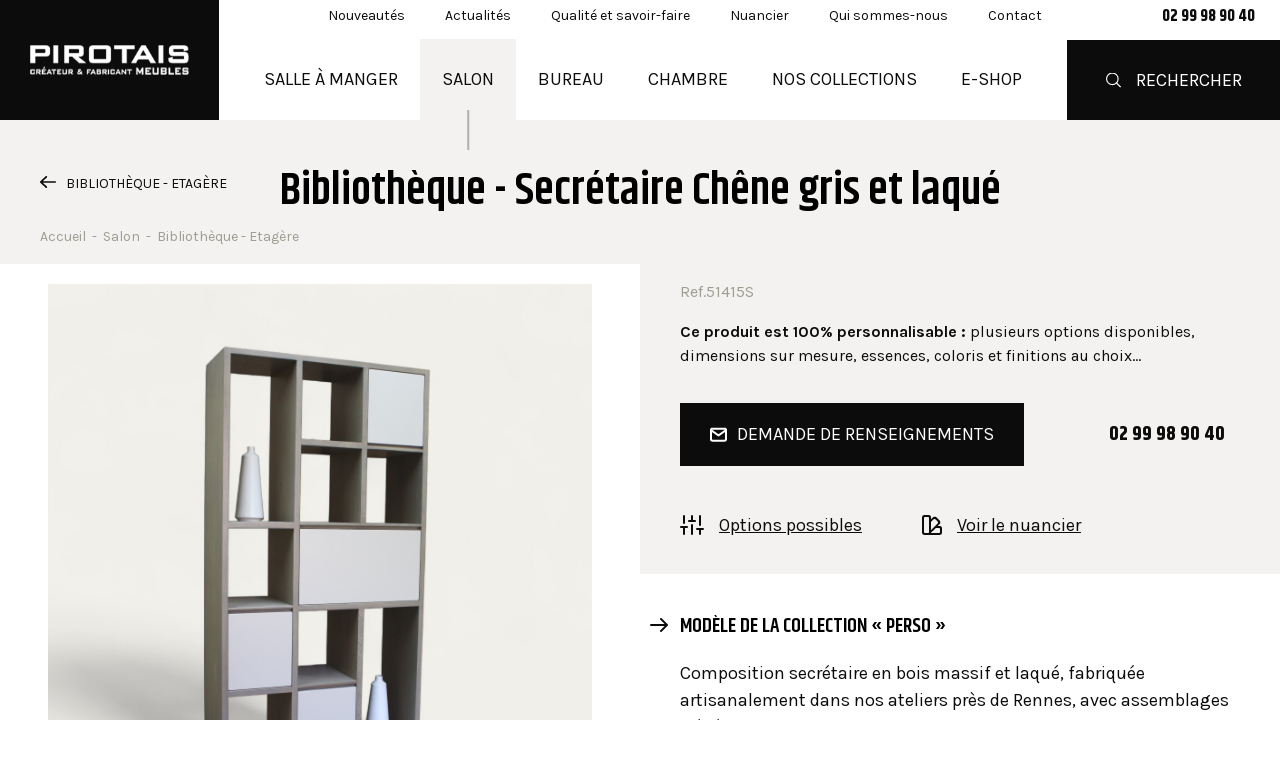

--- FILE ---
content_type: text/html; charset=utf-8
request_url: https://www.meubles-pirotais.com/salon/bibliotheque-etagere/192-bibliotheque-secretaire-chene-gris-et-laque.html
body_size: 5655
content:
<!DOCTYPE html>
<html lang="fr" >
<head>
<meta charset="utf-8">
<meta name="viewport" content="initial-scale=1.0">
<title>Bibliothèque - Secrétaire Chêne gris et laqué - sur mesure - 51415S</title>
<meta name="description" content="Découvrez notre Bibliothèque - Secrétaire Chêne gris et laqué 100% personnalisable ! Tout est sur mesure : dimensions, essences de bois, coloris, finitions etc. Notre Composition murale est fabriquée artisanalement en Bretagne. Réf : 51415S" />
<link rel="stylesheet" type="text/css" href="/modeles/fr/Modele1/css/styles-min.css?mtime=1753714493" media="screen" title="Normal" />
<link rel="apple-touch-icon" sizes="120x120" href="/apple-touch-icon.png">
<link rel="icon" type="image/png" sizes="32x32" href="/favicon-32x32.png">
<link rel="icon" type="image/png" sizes="16x16" href="/favicon-16x16.png">
<link rel="manifest" href="/site.webmanifest">
<link rel="mask-icon" href="/safari-pinned-tab.svg" color="#000000">
<meta name="apple-mobile-web-app-title" content="Pirotais Meubles">
<meta name="application-name" content="Pirotais Meubles">
<meta name="msapplication-TileColor" content="#ffffff">
<meta name="theme-color" content="#ffffff">
<script src="/script-cache-9b62d19acb9e692f30516e1c7d65dda3?mtime=1768612385" type="text/javascript"></script>
<link rel="canonical" href="https://www.meubles-pirotais.com/salon/bibliotheque-etagere/192-bibliotheque-secretaire-chene-gris-et-laque.html" />

<script async src="https://www.googletagmanager.com/gtag/js?id=G-2DYYYWEV5Q"></script>
<script>
//GA
window.dataLayer=window.dataLayer||[];
function gtag(){dataLayer.push(arguments);}
gtag('js',new Date());
gtag('config','G-2DYYYWEV5Q');
//MATOMO
var _paq=window._paq=window._paq||[];
_paq.push(['enableLinkTracking']);
_paq.push(['enableHeartBeatTimer']);
_paq.push(['trackPageView']);
(function(){
var u="https://stup3.matomo.cloud/";
_paq.push(['setTrackerUrl', u+'matomo.php']);
_paq.push(['setSiteId', '10']);
var d=document, g=d.createElement('script'), s=d.getElementsByTagName('script')[0];
g.async=true; g.src='https://cdn.matomo.cloud/stup3.matomo.cloud/matomo.js'; s.parentNode.insertBefore(g,s);
})();
</script>

</head>
<body class="layoutLeftContent catalog catalogProductDetail">
<div id="page">
<header class="hide-on-print">
<div class="header-inner">
<div class="subheader">
<ul class="subheader-list">
<li><a href="/nouveautes/">Nouveautés</a></li>
<li><a href="/actualites/">Actualités</a></li>
<li><a href="/pirotais-meubles/qualite-savoir-faire/">Qualité et savoir-faire</a></li>
<li><a href="/nuancier/">Nuancier</a></li>
<li><a href="/pirotais-meubles/qui-sommes-nous/">Qui sommes-nous</a></li>
<li><a href="/contact/nous-contacter/">Contact</a></li>
</ul>
<a href="/contact/nous-contacter/" class="tel">02 99 98 90 40</a>
</div>
<div id="logo"><a href="/">PIROTAIS Meubles, créateur et fabricant de meubles contemporains en bois massif</a></div>
<div class="contain-to-grid"><nav id="nested" class="top-bar" data-topbar><ul class="title-area"><li class="toggle-topbar"><a href="#"><span>menu</span></a></li></ul><div class="top-bar-section"><ul class="firstLevel left"><li class="defaultmenu"><a href="/salle-a-manger/">Salle à manger</a><ul class="secondLevel dropdown"><li class="defaultmenu"><a href="/salle-a-manger/table-a-manger/">Table à manger</a></li><li class="defaultmenu"><a href="/salle-a-manger/buffet/">Buffet</a></li><li class="defaultmenu"><a href="/salle-a-manger/vaisselier/">Vaisselier</a></li><li class="defaultmenu"><a href="/salle-a-manger/console/">Console </a></li><li class="defaultmenu"><a href="/salle-a-manger/meuble-d-entree/">Meuble d'entrée</a></li><li class="defaultmenu"><a href="/salle-a-manger/chaise-et-banc/">Chaise et banc</a></li></ul></li><li class="active"><a href="/salon/">Salon</a><ul class="secondLevel dropdown"><li class="active"><a href="/salon/bibliotheque-etagere/">Bibliothèque - Etagère</a></li><li class="defaultmenu"><a href="/salon/vitrine-colonne/">Vitrine - Colonne</a></li><li class="defaultmenu"><a href="/salon/meuble-tv/">Meuble TV </a></li><li class="defaultmenu"><a href="/salon/composition-murale-tv/">Composition murale TV</a></li><li class="defaultmenu"><a href="/salon/table-basse/">Table basse</a></li></ul></li><li class="defaultmenu"><a href="/bureau/">Bureau</a><ul class="secondLevel dropdown"><li class="defaultmenu"><a href="/bureau/bureau-secretaire/">Bureau - secrétaire</a></li></ul></li><li class="defaultmenu"><a href="/chambre/">Chambre</a><ul class="secondLevel dropdown"><li class="defaultmenu"><a href="/chambre/lit/">Lit</a></li><li class="defaultmenu"><a href="/chambre/table-de-chevet/">Table de chevet</a></li><li class="defaultmenu"><a href="/chambre/commode/">Commode</a></li><li class="defaultmenu"><a href="/chambre/chiffonnier/">Chiffonnier</a></li><li class="defaultmenu"><a href="/chambre/dressing/">Dressing</a></li><li class="defaultmenu"><a href="/chambre/armoire/">Armoire</a></li></ul></li><li class="defaultmenu"><a href="/nos-collections/">Nos collections</a><ul class="secondLevel dropdown"><li class="defaultmenu"><a href="/nos-collections/ublo/">UBLO</a></li><li class="defaultmenu"><a href="/nos-collections/cooper/">COOPER</a></li><li class="defaultmenu"><a href="/nos-collections/slim/">SLIM</a></li><li class="defaultmenu"><a href="/nos-collections/tempo/">TEMPO</a></li><li class="defaultmenu"><a href="/nos-collections/perso/">PERSO</a></li><li class="defaultmenu"><a href="/nos-collections/totem/">TOTEM</a></li><li class="defaultmenu"><a href="/nos-collections/bridge/">BRIDGE</a></li><li class="defaultmenu"><a href="/nos-collections/dolce/">DOLCE</a></li><li class="defaultmenu"><a href="/nos-collections/groove/">GROOVE</a></li><li class="defaultmenu"><a href="/nos-collections/oxygen/">OXYGEN</a></li><li class="defaultmenu"><a href="/nos-collections/fusion/">FUSION</a></li><li class="defaultmenu"><a href="/nos-collections/casa/">CASA</a></li><li class="defaultmenu"><a href="/nos-collections/13-vintage/">13 VINTAGE</a></li><li class="defaultmenu"><a href="/nos-collections/gatsby/">GATSBY</a></li><li class="defaultmenu"><a href="/nos-collections/solstis/">SOLSTIS</a></li><li class="defaultmenu"><a href="/nos-collections/retro/">RETRO</a></li><li class="defaultmenu"><a href="/nos-collections/creation-roma/">CREATION - ROMA</a></li><li class="defaultmenu"><a href="/nos-collections/chez-nos-clients/">CHEZ NOS CLIENTS</a></li></ul></li><li class="defaultmenu"><a href="https://shop.meubles-pirotais.com/">e-shop</a></li></ul><div class="footer-menu"></div></div></nav></div>
<div class="header-right">
<div class="catalog-search-btn"></div>
</div>
</div>
</header>

<main>
<header class="article-title">

<div class="breadcrumb">
<span><a title="Accueil" href="/" lang="fr"><span>Accueil</span></a></span>
&nbsp;-&nbsp;
<span><a title="Salon" href="/salon/" lang="fr"><span>Salon</span></a></span>
&nbsp;-&nbsp;
<span><a title="Bibliothèque - Etagère" href="/salon/bibliotheque-etagere/" lang="fr"><span>Bibliothèque - Etagère</span></a></span>
</div>
</header>
<aside id="leftbar">


<form class="catalog-search-form" method="post" action="/recherche/recherche.html">
<fieldset>
<div class="catalog-search-form-inner">
<input type="text" name="search_string" id="catalog_search_string_in_box_recherche" value="" class="wordsbox" placeholder="Rechercher"/>
<div class="submit"><input type="submit" name="button" value="Rechercher" /></div>
</div>
</fieldset>
</form>
</aside>

<article itemscope="" itemtype="http://schema.org/Article"> <div><div id="product" class="product_detail"><h1>Bibliothèque - Secrétaire Chêne gris et laqué</h1><a class="retour-liste" href="./">Bibliothèque - Etagère</a><div class="product-row"><div class="col-item"><div class="col-item-inner"><div class="product-pictures"><div class="product-picture-full"><img src="/media/51415-composition-murale-3-portes-1-abattant-sans-fond-chene-grise-massif-et-laque-fabrication-francaise.jpg" alt="51415_composition murale 3 portes 1 abattant sans fond chêne grisé massif et laque fabrication française"  /></div><div class="product-picture-gallery"></div></div></div></div><div class="col-item"><div class="col-item-inner"><div class="info-product"><p id="reference" class="reference">Ref.51415S</p><p class="product-finitions"><strong>Ce produit est 100% personnalisable :</strong> plusieurs options disponibles, dimensions sur mesure, essences, coloris et finitions au choix…</p><p class="product-contact"><a class="btn-color1" href="/contact/demande-de-renseignements/">Demande de renseignements</a><span class="tel">02 99 98 90 40</span></p><p class="product-links"><a href="#options">Options possibles</a><a href="/nuancier/">Voir le nuancier</a></p></div><div class="detail-product"><h2>Modèle de la Collection « PERSO »</h2><p>Composition secr&eacute;taire en bois massif et laqu&eacute;, fabriqu&eacute;e artisanalement dans nos ateliers&nbsp;pr&egrave;s de Rennes,&nbsp;avec assemblages d&#39;&eacute;b&eacute;nisterie.&nbsp;</p>

<p>Moderne et fonctionnel, ce secr&eacute;taire&nbsp;trouvera sa place, dans un bureau ou&nbsp;un s&eacute;jour. Tr&egrave;s confortable&nbsp;pour &eacute;crire ou travailler sur votre PC, vous y classerez&nbsp;&eacute;galement tous vos dossiers.</p>

<p>Vous pouvez retrouver cette biblioth&egrave;que secr&eacute;taire&nbsp;sur mesure au sein de la collection <a href="/nos-collections/perso/" hreflang="fr" title="PERSO">PERSO</a></p>
<h3>DESCRIPTION </h3>

<ul>
	<li>Structure en épaisseur 22 mm en chêne grisé</li>
	<li>1 abattant sur vérins pneumatiques en laqué et 3 tiroirs push/pull en laqué tourterelle</li>
	<li>Fond uniquement pour les partie fermées</li>
</ul>
<h3>Dimensions</h3><div class="product-dimensions"><ul>
	<li>Longueur :&nbsp;114 cm</li>
	<li>Hauteur :&nbsp;188 cm</li>
	<li>Profondeur :&nbsp;38 cm</li>
</ul>

<p>Toutes dimensions, fabrication sur mesure</p>
</div><div id="options"></div><h3>Options</h3><ul>
	<li>Essence de bois : Ch&ecirc;ne, Noyer, Fr&ecirc;ne blanc, Fr&ecirc;ne Olivier, Merisier, Ch&acirc;taignier</li>
	<li>Coloris bois et laque : selon nuancier</li>
	<li>Finition : vernis extra mat, mat ou satin&eacute;</li>
	<li>Fond : avec ou sans, uni ou personnalis&eacute;</li>
	<li>Fermeture : porte coulissante, relevante, abattante ou&nbsp;vitr&eacute;e,&nbsp;tiroir</li>
</ul>
</div></div></div></div><div class="product-contact-bottom"><a class="btn-color1" href="/contact/demande-de-renseignements/">Contactez-nous !</a></div><div class="product-rs"><ul><li><a href="#"  onclick="window.open('https://www.facebook.com/sharer/sharer.php?u=' + encodeURIComponent(document.location.href), 'popup_rs', 'menubar=no, status=no, scrollbars=no, menubar=no, width=500, height=400'); return false;"><img loading="lazy" src="/images/social/icon-facebook-black.svg" alt="Facebook"/> Partager sur Facebook</a></li><li><a href="#"  onclick="window.open('https://twitter.com/intent/tweet/?url=' + encodeURIComponent(document.location.href)+'&text=' + encodeURIComponent(document.title), 'popup_rs', 'menubar=no, status=no, scrollbars=no, menubar=no, width=500, height=400'); return false;"><img loading="lazy" src="/images/social/icon-twitter-black.svg" alt="Tweeter"/> Tweeter</a></li><li><a href="#" onclick="window.open('http://pinterest.com/pin/create/link/?url=' + encodeURIComponent(document.location.href), 'popup_rs', 'menubar=no, status=no, scrollbars=no, menubar=no, width=500, height=400'); return false;"><img loading="lazy" src="/images/social/icon-pinterest-black.svg" alt="Pin it"/></a></li></ul></div><div class="associated-product"><h2>D’autres produits dans la collection <strong>PERSO</strong></h2><div class="associated-product-list"><div class="short_product">
  <div class="viewproduct"><a href="/salon/bibliotheque-etagere/684-composition-bibliotheque-chene-blanchi-et-laque.html">Composition Bibliothèque Chêne blanchi et laqué</a></div>
  <div class="short-product-picture fit-contain no-photo">
      
      <img loading="lazy" src="/media/thumbnails/50005-composition-murale-perso-3-tiroirs-2-abattants-alveoles-ouvertes-chene-blanchi-bois-massif-sur-mesure-personnalisable-fabrication-francaise-design.jpg" alt="50005_composition murale PERSO 3 tiroirs 2 abattants alvéoles ouvertes chêne blanchi bois massif sur mesure personnalisable fabrication française design"  />
    </div>
  <div class="short-product-inner">
    <h2>Composition Bibliothèque Chêne blanchi et laqué</h2>
  </div>
</div> <div class="short_product">
  <div class="viewproduct"><a href="/nos-collections/chez-nos-clients/854-meuble-d-entree-chene-extra-blanchi-et-laque.html">Meuble d'entrée chêne extra blanchi et laqué</a></div>
  <div class="short-product-picture fit-contain no-photo">
      
      <img loading="lazy" src="/media/thumbnails/meuble-d-entree-commode-banc-tasseaux-chene-extra-blanchi-et-laque-blanc-sur-mesure-fabrication-francaise.jpg" alt="Meuble d'entrée commode banc tasseaux chêne extra blanchi et laqué blanc sur mesure fabrication française"  />
    </div>
  <div class="short-product-inner">
    <h2>Meuble d'entrée chêne extra blanchi et laqué</h2>
  </div>
</div> <div class="short_product">
  <div class="viewproduct"><a href="/salle-a-manger/table-a-manger/664-table-rectangulaire-chene-blanchi-et-pied-metal-trapeze.html">Table rectangulaire Chêne blanchi et pied métal trapèze</a></div>
  <div class="short-product-picture fit-contain no-photo">
      
      <img loading="lazy" src="/media/thumbnails/m1700-table-chene-blanchi-double-plateau-pietement-metal-trapeze-sur-mesure-made-in-bretagne.jpg" alt="M1700_table chêne blanchi double plateau piétement métal trapèze sur mesure made in bretagne"  />
    </div>
  <div class="short-product-inner">
    <h2>Table rectangulaire Chêne blanchi et pied métal trapèze</h2>
  </div>
</div> <div class="short_product">
  <div class="viewproduct"><a href="/salon/bibliotheque-etagere/187-composition-bibliotheque-chene-blanchi-et-laque.html">Composition - Bibliothèque Chêne blanchi et laqué</a></div>
  <div class="short-product-picture fit-contain no-photo">
      
      <img loading="lazy" src="/media/thumbnails/51440-composition-murale-4-volets-12-alveoles-chene-blanchi-massif-et-laque-made-in-bretagne-sur-mesure.jpg" alt="51440_composition murale 4 volets 12 alvéoles chêne blanchi massif et laque made in bretagne sur mesure"  />
    </div>
  <div class="short-product-inner">
    <h2>Composition - Bibliothèque Chêne blanchi et laqué</h2>
  </div>
</div> </div></div></div></div>
<script>
$('.retour-liste').insertAfter('.breadcrumb');
if($('.associated-product-list'). length === 0) {
$('.associated-product').remove();
}
if($('.ru-bonnes-affaires'). length > 0) {
$('.retour-liste').html('Bonnes affaires');
}

$(document).ready(function(){
$('.product-pictures img').each(function() {
var a = $(this);
if (a.parent().tagName == 'A')return;
var link = $('<a>')
.attr('href', a.attr('src').replace('/thumbnails/', '/'))
.attr('data-fancybox', 'group')
.attr('data-caption', a.attr('alt'));
link.insertAfter(a);
link.append(a);
});
});
</script>

<script async src="/scripts/vendor/jquery.fancybox.min.js"></script></article>
</main>
<footer class="hide-on-print">
<div class="subfooter">
<div class="subfooter-item">
<div class="viewproduct"><a href="/pirotais-meubles/qui-sommes-nous/">Fabricant de meubles en bois massif depuis 1958</a></div>
<img loading="lazy" src="/images/icon/icon-footer-meuble.svg" width="60" height="60" alt="Meubles" />
<p class="h4">Créateur fabricant depuis 1958</p>
<p>Qualité et respect d'une tradition de fabrication</p>
</div>
<div class="subfooter-item">
<div class="viewproduct"><a href="/pirotais-meubles/qualite-savoir-faire/">Meubles sur mesure</a></div>
<img loading="lazy" src="/images/icon/icon-footer-mesure.svg" width="62" height="41" alt="Sur-mesure"/>
<p class="h4">Conception sur mesure</p>
<p>Qualité et respect d'une tradition de fabrication</p>
</div>
<div class="subfooter-item">
<div class="viewproduct"><a href="/pirotais-meubles/livraison-et-pose/">Conception sur mesure</a></div>
<img loading="lazy" src="/images/icon/icon-footer-delivery.svg" width="70" height="40" alt="Livraison"/>
<p class="h4">Livraison</p>
<p>Par des professionnels partout en France</p>
</div>
<div class="subfooter-item">
<div class="viewproduct"><a href="/pirotais-meubles/qui-sommes-nous/">Meubles Made in France</a></div>
<img loading="lazy" src="/images/icon/icon-footer-france.svg" width="59" height="60" alt="France"/>
<p class="h4">Made in France</p>
<p>Fabricant basé en Bretagne (35) depuis plus de 60 ans</p>
</div>
</div>
<div class="footer">
<div class="footer-inner">
<div class="footer-newsletter">
<a href="/newsletter/newsletters.html">Suivez nos actualités en vous inscrivant à la newsletter !</a>
</div>
<div class="footer-rs">
<img loading="lazy" src="/images/icon/icon-paper-plane.svg" width="50" height="45" alt="Contact"/>
<ul>
<li><a target="_blank" href="https://www.facebook.com/pirotaismeubles/"><img loading="lazy" src="/images/social/icon-facebook-white.svg" width="14" height="14" alt="Facebook"/></a></li>
<li><a target="_blank" href="https://twitter.com/PirotaisM"><img loading="lazy" src="/images/social/icon-twitter-white.svg" width="16" height="14" alt="Twitter"/></a></li>
<li><a target="_blank" href="https://www.pinterest.fr/pirotaismeubles/"><img loading="lazy" src="/images/social/icon-pinterest-white.svg" width="14" height="17"  alt="Pinterest"/></a></li>
</ul>
<a target="_blank" href="https://www.houzz.fr/pro/franck-pirotais/pirotais-meubles"><img loading="lazy" src="/images/social/icon-houzz.png" width="86" height="25" alt="Houzz"/></a>
</div>
<div class="footer-shortcut">
<div class="footer-shortcut-item">
<p class="h3">Meubles Pirotais</p>
<p class="footer-address">32 Z.A. du Guélus<br/>35133 Romagné</p>
<p class="footer-tel">02 99 98 90 40</p>
<a href="/contact/nous-contacter/">Nous contacter</a>
</div>
<div class="footer-shortcut-item">
<p class="h3">Salle à manger</p>
<ul><li><a href="/salle-a-manger/table-a-manger/">Table à manger</a></li><li><a href="/salle-a-manger/buffet/">Buffet</a></li><li><a href="/salle-a-manger/vaisselier/">Vaisselier</a></li><li><a href="/salle-a-manger/console/">Console </a></li><li><a href="/salle-a-manger/meuble-d-entree/">Meuble d'entrée</a></li><li><a href="/salle-a-manger/chaise-et-banc/">Chaise et banc</a></li></ul>
</div>
<div class="footer-shortcut-item">
<p class="h3">Salon</p>
<ul><li><a href="/salon/bibliotheque-etagere/">Bibliothèque - Etagère</a></li><li><a href="/salon/vitrine-colonne/">Vitrine - Colonne</a></li><li><a href="/salon/meuble-tv/">Meuble TV </a></li><li><a href="/salon/composition-murale-tv/">Composition murale TV</a></li><li><a href="/salon/table-basse/">Table basse</a></li></ul>
</div>
<div class="footer-shortcut-item">
<p class="h3">Bureau</p>
<ul>
<li><a href="/bureau/bureau-secretaire/">Bureau - Secrétaire</a></li>
</ul>
</div>
<div class="footer-shortcut-item">
<p class="h3">Chambre</p>
<ul><li><a href="/chambre/lit/">Lit</a></li><li><a href="/chambre/table-de-chevet/">Table de chevet</a></li><li><a href="/chambre/commode/">Commode</a></li><li><a href="/chambre/chiffonnier/">Chiffonnier</a></li><li><a href="/chambre/dressing/">Dressing</a></li><li><a href="/chambre/armoire/">Armoire</a></li></ul>
</div>
</div>
</div>
</div>
<div class="signature">
<div class="signature-inner">
<p><a href="/mentions-legales/">Mentions légales</a><a href="/plan-du-site/">Plan du site</a><br><a href="/politique-de-confidentialite/">Politique de confidentialité</a><a href="/exercez-vos-droits/">Exercez vos droits</a></p>
<img loading="lazy" src="/images/logo/logo-pirotais.png" width="224" height="43" alt="Pirotais Meubles"/>
<p>&copy;&nbsp;2026&nbsp; Meubles Pirotais  -  Conception : <a href="javscript:void(0)" onclick="window.open('https://www.start-up.fr', '_blank');return false;" rel="nofollow"><img loading="lazy" src="/images/logo/logo-startup.svg" width="71" height="18" alt="logo Startup agence web fougeres"/></a></p>
</div>
</div>
</footer>
</div>


<script defer src="/scripts/stup.min.js?t=1"></script>
<link href="https://fonts.googleapis.com/css?family=Karla:400,700%7CKhand:400,600,700&display=swap" rel="stylesheet">
</body>
</html>

--- FILE ---
content_type: text/css
request_url: https://www.meubles-pirotais.com/modeles/fr/Modele1/css/styles-min.css?mtime=1753714493
body_size: 34799
content:
@charset "UTF-8";html,body,div,span,applet,object,iframe,h1,h2,h3,h4,h5,h6,p,blockquote,pre,a,abbr,acronym,address,big,cite,code,del,dfn,em,img,ins,kbd,q,s,samp,small,strike,strong,sub,sup,tt,var,b,u,i,center,dl,dt,dd,ol,ul,li,fieldset,form,label,legend,table,caption,tbody,tfoot,thead,tr,th,td,article,aside,canvas,details,embed,figure,figcaption,footer,header,hgroup,menu,nav,output,ruby,section,summary,time,mark,audio,video{margin:0;padding:0;border:0;font-size:100%;font:inherit;vertical-align:baseline;text-decoration:none}article,aside,details,figcaption,figure,footer,header,hgroup,menu,nav,section{display:block}html{overflow-y:scroll;-webkit-text-size-adjust:100%;text-size-adjust:100%;-webkit-font-smoothing:antialiased;-moz-osx-font-smoothing:grayscale;cursor:auto}body{line-height:1;position:relative}img{max-width:100%;height:auto;vertical-align:bottom;-ms-interpolation-mode:bicubic}ol,ul{list-style:none}blockquote,q{quotes:none}blockquote:before,blockquote:after{content:"";content:none}q:before,q:after{content:"";content:none}table{border-collapse:collapse;border-spacing:0}fieldset{border:none;margin:0;padding:0}input,select,textarea{appearance:none;background-clip:border-box;margin:0;outline:0;text-align:left;vertical-align:top;width:100%}input[type=checkbox],input[type=radio]{width:auto;height:auto}input[type=checkbox]{appearance:checkbox}input[type=radio]{appearance:radio}textarea,select[size],select[multiple]{height:auto}select::-ms-expand{display:none}select:focus::-ms-value{background-color:transparent;color:inherit}textarea{resize:vertical;height:auto}input[type=search]::-webkit-search-decoration{display:none}button{appearance:none;background:none;border:none;margin:0;padding:0}button,.button{cursor:pointer;display:inline-block;font:normal 16px/1 sans-serif;outline:0;overflow:visible;text-align:center;text-decoration:none;vertical-align:top;width:auto}button:hover,button:focus,.button:hover,.button:focus{text-decoration:none}[disabled],[disabled] *{box-shadow:none;cursor:not-allowed;-webkit-user-select:none;user-select:none}*,*::before,*::after{box-sizing:border-box}html{font-size:100%;min-height:100%;overflow-y:scroll;-webkit-text-size-adjust:100%;text-size-adjust:100%}body{background-color:#fff;color:#0C0C0C;font-family:"Karla",sans-serif;font-size:16px;line-height:1.5;-webkit-font-smoothing:antialiased;-moz-osx-font-smoothing:grayscale;font-smoothing:antialiased}body.open,body.filter-active{overflow:hidden;height:100vh}@media only screen and (min-width:78em){body{font-size:18px}}main{position:relative;z-index:1}article{padding:0 15px}@media only screen and (min-width:30em){article{max-width:950px;width:85%;padding:0;margin:0 auto}}::selection{background:#0C0C0C;color:#fff;text-shadow:none}a{color:#838379;text-decoration:none;cursor:pointer;transition:all 0.3s cubic-bezier(.645,.045,.355,1);text-decoration:underline}a:hover{transition:all 0.3s cubic-bezier(.645,.045,.355,1);color:#0C0C0C}a img{border:none}a:focus{outline:none}a:link{-webkit-tap-highlight-color:rgba(255,255,255,0)}.p-btn{text-align:center;margin:30px 0}@media only screen and (min-width:78em){.p-btn{margin:40px 0}}.btn-color2,input[type=reset],.btn-color1,input[type=submit]{display:inline-block;cursor:pointer;text-align:center;clear:both;text-transform:uppercase;padding:20px 40px;text-decoration:none;line-height:1.2}.btn-color2:hover,input[type=reset]:hover,.btn-color1:hover,input[type=submit]:hover{text-decoration:none}.btn-color1,input[type=submit]{background-color:#0C0C0C;color:#fff}.btn-color1:hover,input[type=submit]:hover{background:#262626;color:#fff}.btn-color2,input[type=reset]{color:#fff;background:#838379}.btn-color2:hover,input[type=reset]:hover{background:#b4b4ae;color:#fff}hr,.clear{border:none;clear:both}hr.trait,hr.separator,.clear.trait,.clear.separator{padding-top:30px;margin-bottom:40px;max-width:70%;border-bottom:1px solid #CCCCC1}@media only screen and (min-width:35em){hr.trait,hr.separator,.clear.trait,.clear.separator{padding-top:40px;margin-bottom:60px}}@media only screen and (min-width:90em){hr.trait,hr.separator,.clear.trait,.clear.separator{padding-top:60px;margin-bottom:80px}}a img{border:none}img[style*="float:left"],img[style*="float: left"]{float:none!important;display:block;margin:30px auto;text-align:center}@media only screen and (min-width:48em){img[style*="float:left"],img[style*="float: left"]{float:left!important;margin:10px 30px 30px 0!important}}@media only screen and (min-width:78em){img[style*="float:left"],img[style*="float: left"]{margin:20px 50px 50px 0!important}}img[style*="float:right"],img[style*="float: right"]{float:none!important;display:block;margin:30px auto;text-align:center}@media only screen and (min-width:48em){img[style*="float:right"],img[style*="float: right"]{float:right!important;margin:10px 0 30px 30px!important}}@media only screen and (min-width:78em){img[style*="float:right"],img[style*="float: right"]{margin:20px 0 50px 50px!important}}.textAndImages{margin:30px 0}@media only screen and (min-width:78em){.textAndImages{margin:40px 0}}.textAndImages .above_left,.textAndImages .below_left{text-align:left;margin-top:30px;margin-bottom:30px}.textAndImages .above_right,.textAndImages .below_right{text-align:right;margin-top:30px;margin-bottom:30px}.textAndImages .above_center,.textAndImages .below_center{text-align:center;margin-top:30px;margin-bottom:30px}.textAndImages>*:first-child{margin-top:0}.textAndImages>*:last-child{margin-bottom:0}@media only screen and (min-width:48em){.intext_left,.intext_right{max-width:440px;width:50%}}.intext_right{float:none!important;display:block;margin:30px auto;text-align:center}@media only screen and (min-width:48em){.intext_right{float:right!important;margin:10px 0 30px 30px!important}}@media only screen and (min-width:78em){.intext_right{margin:20px 0 50px 50px!important}}.intext_left{float:none!important;display:block;margin:30px auto;text-align:center}@media only screen and (min-width:48em){.intext_left{float:left!important;margin:10px 30px 30px 0!important}}@media only screen and (min-width:78em){.intext_left{margin:20px 50px 50px 0!important}}.medias .center{text-align:center}.fit-contain img{width:100%;height:100%;object-fit:contain}.fit-cover img{object-fit:cover;width:100%;height:100%}.custom-object-fit{position:relative;background-position:center center;background-size:cover}.custom-object-fit img{opacity:0}.no-photo:empty{background:url([data-uri]) no-repeat scroll center;opacity:.4;background-size:100%}@media only screen and (min-width:30em){.no-photo:empty{background-size:auto}}.formulaire,iframe:not([src*=recaptcha]),.medias{margin-top:30px;margin-bottom:30px}@media only screen and (min-width:78em){.formulaire,iframe:not([src*=recaptcha]),.medias{margin:60px 0}}#logo{position:absolute;top:20px;left:50%;transform:translateX(-50%);z-index:1000}@media only screen and (min-width:78em){#logo{position:relative;left:auto;right:auto;top:auto;bottom:auto;background:#0C0C0C;height:100%;text-align:center;transform:none;padding:45px 30px}}@media only screen and (min-width:90em){#logo{padding:38px 40px}}@media only screen and (min-width:103.125em){#logo{padding:38px 80px}}#logo a{display:block;width:159px;height:30px;text-indent:-9999px;background:transparent url([data-uri]) no-repeat scroll center top;background-size:100%}@media only screen and (min-width:90em){#logo a{width:224px;height:44px}}ul li{list-style:none}article ul{margin-top:30px;margin-bottom:30px}@media only screen and (min-width:78em){article ul{margin:60px 0}}article ul li{margin-top:10px;margin-bottom:10px}article ul li ul,article ul li ol{margin-left:20px}.structured_text_semantique_text ul li,ul .blockList li,.form_creator_header ul li,.ckEditor ul li,.sitemap ul li,.detail-product ul li,.family-pres ul li{padding-left:40px;position:relative;line-height:24px;font-size:16px;margin-top:15px;margin-bottom:15px}.structured_text_semantique_text ul li::before,ul .blockList li::before,.form_creator_header ul li::before,.ckEditor ul li::before,.sitemap ul li::before,.detail-product ul li::before,.family-pres ul li::before{content:"";height:1px;width:40px;position:absolute;left:-10px;top:12px;background:#0C0C0C;display:inline-block}article ol{margin-top:30px;margin-bottom:30px}article ol li{list-style:inside decimal-leading-zero;margin-top:10px;margin-bottom:10px}table{border-collapse:collapse;background:#fff;font-size:14px;border:1px solid #CCCCC1;margin-top:30px;margin-bottom:30px}@media only screen and (min-width:48em){table{font-size:16px}}table caption{font-size:16px;font-weight:700;margin-bottom:10px}@media only screen and (min-width:48em){table caption{font-size:18px;margin-bottom:20px}}table thead,table tfoot{background:#F6F6F6;color:#838379}table thead th,table thead td,table tfoot th,table tfoot td{font-size:14px;font-weight:700;border:1px solid #CCCCC1;padding-top:10px;padding-bottom:10px;padding-left:10px;padding-right:10px}@media only screen and (min-width:48em){table thead th,table thead td,table tfoot th,table tfoot td{padding-top:20px;padding-bottom:20px;padding-left:20px;padding-right:20px}}table tr:nth-of-type(even){background:#F6F6F6}table tr td{border:1px solid #CCCCC1;padding-top:10px;padding-bottom:10px;padding-left:10px;padding-right:10px}@media only screen and (min-width:48em){table tr td{padding-top:20px;padding-bottom:20px;padding-left:20px;padding-right:20px}}table.sansBord,table.sansBord *:not(caption){border:none;background:none!important;font-weight:400;color:#000;font-size:16px}.table-responsive{overflow-x:auto!important;overflow-y:hidden!important;width:100%!important;margin-bottom:15px!important;-ms-overflow-style:-ms-autohiding-scrollbar!important;-webkit-overflow-scrolling:touch!important}.table-responsive>.table{margin-bottom:0}.table-responsive>.table-bordered{border:0}.table-responsive>table>thead>tr>th,.table-responsive>table>tbody>tr>th,.table-responsive>table>tfoot>tr>th,.table-responsive>table>thead>tr>td,.table-responsive>table>tbody>tr>td,.table-responsive>table>tfoot>tr>td{min-width:100px}h1,h2,h3,h4,h5,h6,.h1,.h2,.h3,.h4,.h5,.h6{display:block;font-family:"Khand",sans-serif;font-weight:400;line-height:1.1;margin:30px 0 15px;color:#000}h1:first-child,h2:first-child,h3:first-child,h4:first-child,h5:first-child,h6:first-child,.h1:first-child,.h2:first-child,.h3:first-child,.h4:first-child,.h5:first-child,.h6:first-child{margin-top:0}h1:last-child,h2:last-child,h3:last-child,h4:last-child,h5:last-child,h6:last-child,.h1:last-child,.h2:last-child,.h3:last-child,.h4:last-child,.h5:last-child,.h6:last-child{margin-bottom:0}@media only screen and (min-width:48em){h1,h2,h3,h4,h5,h6,.h1,.h2,.h3,.h4,.h5,.h6{margin:60px 0 30px}}h1,.h1{font-size:28px;font-weight:600;text-align:center;margin:0;line-height:1.2}@media only screen and (min-width:78em){h1,.h1{font-size:45px;max-width:1000px;margin-left:auto;margin-right:auto;width:65%}}h2,.h2{font-size:20px;line-height:1.3}@media only screen and (min-width:48em){h2,.h2{font-size:25px}}@media only screen and (min-width:78em){h2,.h2{font-size:30px}}h3,.h3{font-size:20px;text-transform:uppercase;font-weight:600}@media only screen and (min-width:78em){h3,.h3{font-size:24px}}h4,.h4{font-weight:600;font-size:18px}@media only screen and (min-width:78em){h4,.h4{font-size:20px}}h5,.h5{text-transform:uppercase;font-size:16px}@media only screen and (min-width:78em){h5,.h5{font-size:18px}}h6,.h6{font-size:14px;font-weight:600}@media only screen and (min-width:78em){h6,.h6{font-size:18px}}p,ul,ol,.blockquote,.button-wrapper,.media,.table-wrapper{margin-top:1em}p:first-child,ul:first-child,ol:first-child,.blockquote:first-child,.button-wrapper:first-child,.media:first-child,.table-wrapper:first-child{margin-top:0}p{margin:15px 0}@media only screen and (min-width:78em){p{margin:20px 0}}ol,ul{list-style:none}b,strong{font-weight:700}small{font-size:80%}.breadcrumb{font-size:12px;color:#9D9E92;margin-bottom:14px}.breadcrumb a{color:#9D9E92;text-decoration:none}@media only screen and (min-width:78em){.breadcrumb{order:2;position:absolute;left:40px;bottom:20px;margin:0;font-size:14px;line-height:1}}@media only screen and (min-width:103.125em){.breadcrumb{left:80px}}.product-picture-gallery a[data-fancybox=group],.medias .gallery a{position:relative}.product-picture-gallery a[data-fancybox=group]::after,.medias .gallery a::after{content:url([data-uri]);position:absolute;left:50%;top:50%;transform:translateX(-50%) translateY(-50%);opacity:0;transition:all 0.3s cubic-bezier(.645,.045,.355,1)}.product-picture-gallery a[data-fancybox=group]:hover::after,.medias .gallery a:hover::after{opacity:1}.fancybox-enabled{overflow:hidden}.fancybox-enabled body{overflow:visible;height:100%}.fancybox-container{position:fixed;top:0;left:0;width:100%;height:100%;z-index:99993;backface-visibility:hidden}.fancybox-container~.fancybox-container{z-index:99992}.fancybox-bg{position:absolute;top:0;right:0;bottom:0;left:0;background:#0f0f11;opacity:0;transition-timing-function:cubic-bezier(.55,.06,.68,.19);backface-visibility:hidden}.fancybox-container--ready .fancybox-bg{opacity:.87;transition-timing-function:cubic-bezier(.22,.61,.36,1)}.fancybox-controls{position:absolute;top:0;left:0;right:0;text-align:center;opacity:0;z-index:99994;transition:opacity 0.2s;pointer-events:none;backface-visibility:hidden;direction:ltr}.fancybox-show-controls .fancybox-controls{opacity:1}.fancybox-infobar{display:none}.fancybox-show-infobar .fancybox-infobar{display:inline-block;pointer-events:all}.fancybox-infobar__body{display:inline-block;width:70px;line-height:44px;font-size:13px;font-family:"Helvetica Neue",Helvetica,Arial,sans-serif;text-align:center;color:#ddd;background-color:rgba(30,30,30,.7);pointer-events:none;-webkit-user-select:none;user-select:none;-webkit-touch-callout:none;-webkit-tap-highlight-color:transparent;-webkit-font-smoothing:subpixel-antialiased}.fancybox-buttons{position:absolute;top:0;right:0;display:none;pointer-events:all}.fancybox-show-buttons .fancybox-buttons{display:block}.fancybox-slider,.fancybox-slider-wrap{position:absolute;top:0;left:0;bottom:0;right:0;padding:0;margin:0;z-index:99993;backface-visibility:hidden;-webkit-tap-highlight-color:transparent}.fancybox-slider-wrap{overflow:hidden;direction:ltr}.fancybox-slide{position:absolute;top:0;left:0;width:100%;height:100%;margin:0;padding:0;overflow:auto;outline:none;white-space:normal;box-sizing:border-box;text-align:center;z-index:99994;-webkit-overflow-scrolling:touch}.fancybox-slide::before{content:"";display:inline-block;vertical-align:middle;height:100%;width:0}.fancybox-slide>*{display:inline-block;position:relative;padding:24px;margin:44px 0 44px;border-width:0;vertical-align:middle;text-align:left;background-color:#000;overflow:auto;box-sizing:border-box}.fancybox-slide--image{overflow:hidden}.fancybox-slide--image ::before{display:none}.fancybox-content{display:inline-block;position:relative;margin:44px auto;padding:0;border:0;width:80%;height:calc(100% - 88px);vertical-align:middle;line-height:normal;text-align:left;white-space:normal;outline:none;font-size:16px;font-family:Arial,sans-serif;box-sizing:border-box;-webkit-tap-highlight-color:transparent;-webkit-overflow-scrolling:touch}.fancybox-slide--video .fancybox-content{background:transparent}.fancybox-iframe{display:block;margin:0;padding:0;border:0;width:100%;height:100%;background:#000}.fancybox-slide--video .fancybox-iframe{background:transparent}.fancybox-placeholder{position:absolute;top:0;left:0;margin:0;padding:0;border:0;z-index:99995;background:transparent;cursor:default;overflow:visible;transform-origin:top left;background-size:100% 100%;background-repeat:no-repeat;backface-visibility:hidden}.fancybox-image,.fancybox-spaceball{position:absolute;top:0;left:0;width:100%;height:100%;margin:0;padding:0;border:0;max-width:none;max-height:none;background:transparent;background-size:100% 100%}.fancybox-spaceball{z-index:1}.fancybox-controls--canzoomOut .fancybox-placeholder{cursor:zoom-out}.fancybox-controls--canzoomIn .fancybox-placeholder{cursor:zoom-in}.fancybox-controls--canGrab .fancybox-placeholder{cursor:grab}.fancybox-controls--isGrabbing .fancybox-placeholder{cursor:grabbing}.fancybox-tmp{position:absolute;top:-9999px;left:-9999px;visibility:hidden}.fancybox-error{position:absolute;margin:0;padding:40px;top:50%;left:50%;width:380px;max-width:100%;transform:translate(-50%,-50%);background:#000;cursor:default}.fancybox-error p{margin:0;padding:0;color:#444;font:16px/20px "Helvetica Neue",Helvetica,Arial,sans-serif}.fancybox-close-small{position:absolute;top:0;right:0;width:44px;height:44px;padding:0;margin:0;border:0;border-radius:0;outline:none;background:transparent;z-index:10;cursor:pointer}.fancybox-slide--video .fancybox-close-small{top:-36px;right:-36px;background:transparent}.fancybox-close-small::after{content:"×";position:absolute;top:5px;right:5px;width:30px;height:30px;font:20px/30px Arial,"Helvetica Neue",Helvetica,sans-serif;color:#888;font-weight:300;text-align:center;border-radius:50%;border-width:0;background:#000;transition:background 0.2s;box-sizing:border-box;z-index:2}.fancybox-close-small:focus::after{outline:1px dotted #888}.fancybox-close-small:hover::after{color:#555;background:#eee}.fancybox-caption-wrap{position:absolute;bottom:0;left:0;right:0;padding:60px 30px 0 30px;z-index:99998;backface-visibility:hidden;box-sizing:border-box;background:linear-gradient(to bottom,transparent 0%,rgba(0,0,0,.1) 20%,rgba(0,0,0,.2) 40%,rgba(0,0,0,.6) 80%,rgba(0,0,0,.8) 100%);opacity:0;transition:opacity 0.2s;pointer-events:none}.fancybox-show-caption .fancybox-caption-wrap{opacity:1}.fancybox-caption{padding:30px 0;border-top:1px solid rgba(255,255,255,.4);font-size:14px;font-family:"Helvetica Neue",Helvetica,Arial,sans-serif;color:#FFF;line-height:20px;-webkit-text-size-adjust:none}.fancybox-caption button{pointer-events:all}.fancybox-caption a{color:#000;text-decoration:underline}.fancybox-button{display:inline-block;position:relative;width:44px;height:44px;line-height:44px;margin:0;padding:0;border:0;border-radius:0;cursor:pointer;background:transparent;color:#fff;box-sizing:border-box;vertical-align:top;outline:none}.fancybox-button:hover{background:rgba(0,0,0,.8)}.fancybox-button::before,.fancybox-button::after{content:"";pointer-events:none;position:absolute;border-color:#fff;background-color:currentColor;color:currentColor;opacity:.9;box-sizing:border-box;display:inline-block}.fancybox-button--disabled{cursor:default;pointer-events:none}.fancybox-button--disabled::before,.fancybox-button--disabled::after{opacity:.5}.fancybox-button--left{border-bottom-left-radius:5px}.fancybox-button--left::after{left:20px;top:18px;width:6px;height:6px;background:transparent;border-top:solid 2px currentColor;border-right:solid 2px currentColor;transform:rotate(-135deg)}.fancybox-button--right{border-bottom-right-radius:5px}.fancybox-button--right::after{right:20px;top:18px;width:6px;height:6px;background:transparent;border-top:solid 2px currentColor;border-right:solid 2px currentColor;transform:rotate(45deg)}.fancybox-button--close{float:right}.fancybox-button--close::before,.fancybox-button--close::after{content:"";display:inline-block;position:absolute;height:2px;width:16px;top:calc(50% - 1px);left:calc(50% - 8px)}.fancybox-button--close::before{transform:rotate(45deg)}.fancybox-button--close::after{transform:rotate(-45deg)}.fancybox-button--fullscreen::before{width:15px;height:11px;left:15px;top:16px;border:2px solid;background:none}.fancybox-button--play::before{top:16px;left:18px;width:0;height:0;border-top:6px inset transparent;border-bottom:6px inset transparent;border-left:10px solid;border-radius:1px;background:transparent}.fancybox-button--pause::before{top:16px;left:18px;width:7px;height:11px;border-style:solid;border-width:0 2px 0 2px;background:transparent}.fancybox-button--thumbs span{font-size:23px}.fancybox-button--thumbs::before{top:20px;left:21px;width:3px;height:3px;box-shadow:0 -4px 0,-4px -4px 0,4px -4px 0,0 0 0 32px inset,-4px 0 0,4px 0 0,0 4px 0,-4px 4px 0,4px 4px 0}.fancybox-infobar__body,.fancybox-button{background:rgba(30,30,30,.6)}.fancybox-loading{border:6px solid rgba(100,100,100,.4);border-top:6px solid rgba(255,255,255,.6);border-radius:100%;height:50px;width:50px;animation:fancybox-rotate 0.8s infinite linear;background:transparent;position:absolute;top:50%;left:50%;margin-top:-25px;margin-left:-25px;z-index:99999}@keyframes fancybox-rotate{from{transform:rotate(0deg)}to{transform:rotate(359deg)}}@media all and (max-width:800px){.fancybox-controls{text-align:left}.fancybox-button--left,.fancybox-button--right,.fancybox-buttons button:not(.fancybox-button--close){display:none!important}.fancybox-caption{padding:20px 0;margin:0}}.fancybox-container--thumbs .fancybox-controls,.fancybox-container--thumbs .fancybox-slider-wrap,.fancybox-container--thumbs .fancybox-caption-wrap{right:220px}.fancybox-thumbs{position:absolute;top:0;right:0;bottom:0;left:auto;width:220px;margin:0;padding:5px 5px 0 0;background:#000;z-index:99993;word-break:normal;-webkit-overflow-scrolling:touch;-webkit-tap-highlight-color:transparent;box-sizing:border-box}.fancybox-thumbs>ul{list-style:none;position:absolute;position:relative;width:100%;height:100%;margin:0;padding:0;overflow-x:hidden;overflow-y:auto;font-size:0}.fancybox-thumbs>ul>li{float:left;overflow:hidden;max-width:50%;padding:0;margin:0;width:105px;height:75px;position:relative;cursor:pointer;outline:none;border:5px solid #000;border-top-width:0;border-right-width:0;-webkit-tap-highlight-color:transparent;backface-visibility:hidden;box-sizing:border-box}.fancybox-thumbs>ul>li::before{content:"";position:absolute;top:0;right:0;bottom:0;left:0;border-radius:2px;border:4px solid #4ea7f9;z-index:99991;opacity:0;transition:all 0.2s cubic-bezier(.25,.46,.45,.94)}.fancybox-thumbs>ul>li.fancybox-thumbs-active::before{opacity:1}.fancybox-thumbs>ul>li>img{position:absolute;top:0;left:0;min-width:100%;min-height:100%;max-width:none;max-height:none;-webkit-touch-callout:none;-webkit-user-select:none;user-select:none}li.fancybox-thumbs-loading{background:rgba(0,0,0,.1)}@media all and (max-width:800px){.fancybox-thumbs{display:none!important}.fancybox-container--thumbs .fancybox-controls,.fancybox-container--thumbs .fancybox-slider-wrap,.fancybox-container--thumbs .fancybox-caption-wrap{right:0}}.formulaire{max-width:500px;margin-left:auto;margin-right:auto}@media only screen and (min-width:90em){.formulaire{max-width:600px}}.form_creator_header{margin-bottom:30px}article .groupCheckboxUnique label.inline{float:left;margin-right:20px}article .groupCheckboxUnique .group_multi_checkbox{float:left;margin-bottom:7px;width:70px;margin-top:0}.form_creator_footer{margin-top:30px}.rgpd,.form_creator_footer,.alertMail{font-size:12px;color:#9D9E92}.rgpd p,.form_creator_footer p,.alertMail p{margin:10px 0;line-height:1.6}.footerForm{max-width:500px;margin-left:auto;margin-right:auto}.fieldGroup{overflow:hidden}label.inline,.newsletter article .fieldGroup>label{display:block;cursor:pointer;font-weight:700;margin-bottom:7px}label.inline.error,.newsletter article .fieldGroup>label.error{color:#f50023}label.inline .obligatory,.newsletter article .fieldGroup>label .obligatory{color:#f50023}select,textarea,input:not([type=submit]):not([type=radio]):not([type=checkbox]):not([type=reset]){font-size:inherit;background-color:#F4F2F0;appearance:none;display:inline-block;padding:20px;margin-bottom:25px;border:1px solid #CCCCC1;border-color:#F4F2F0}select.placeholder,textarea.placeholder,input.placeholder:not([type=submit]):not([type=radio]):not([type=checkbox]):not([type=reset]){letter-spacing:1px;font-size:14px}@media only screen and (min-width:78em){select.placeholder,textarea.placeholder,input.placeholder:not([type=submit]):not([type=radio]):not([type=checkbox]):not([type=reset]){font-size:16px}}select:-moz-placeholder,textarea:-moz-placeholder,input:-moz-placeholder:not([type=submit]):not([type=radio]):not([type=checkbox]):not([type=reset]){letter-spacing:1px;font-size:14px}@media only screen and (min-width:78em){select:-moz-placeholder,textarea:-moz-placeholder,input:-moz-placeholder:not([type=submit]):not([type=radio]):not([type=checkbox]):not([type=reset]){font-size:16px}}select::-moz-placeholder,textarea::-moz-placeholder,input:not([type=submit]):not([type=radio]):not([type=checkbox]):not([type=reset])::-moz-placeholder{letter-spacing:1px;font-size:14px}@media only screen and (min-width:78em){select::-moz-placeholder,textarea::-moz-placeholder,input:not([type=submit]):not([type=radio]):not([type=checkbox]):not([type=reset])::-moz-placeholder{font-size:16px}}select:-ms-input-placeholder,textarea:-ms-input-placeholder,input:-ms-input-placeholder:not([type=submit]):not([type=radio]):not([type=checkbox]):not([type=reset]){letter-spacing:1px;font-size:14px}@media only screen and (min-width:78em){select:-ms-input-placeholder,textarea:-ms-input-placeholder,input:-ms-input-placeholder:not([type=submit]):not([type=radio]):not([type=checkbox]):not([type=reset]){font-size:16px}}select::-webkit-input-placeholder,textarea::-webkit-input-placeholder,input:not([type=submit]):not([type=radio]):not([type=checkbox]):not([type=reset])::-webkit-input-placeholder{letter-spacing:1px;font-size:14px}@media only screen and (min-width:78em){select::-webkit-input-placeholder,textarea::-webkit-input-placeholder,input:not([type=submit]):not([type=radio]):not([type=checkbox]):not([type=reset])::-webkit-input-placeholder{font-size:16px}}select:focus,textarea:focus,input:focus:not([type=submit]):not([type=radio]):not([type=checkbox]):not([type=reset]){outline:none;border-color:#ddd}select:disabled,textarea:disabled,input:disabled:not([type=submit]):not([type=radio]):not([type=checkbox]):not([type=reset]){cursor:default;background-color:#ddd}.error input:not([type=submit]):not([type=radio]):not([type=checkbox]):not([type=reset]){border:1px solid #CCCCC1;border-color:#f50023}.error textarea{border:1px solid #CCCCC1;border-color:#f50023}select{box-sizing:border-box;background-color:#FFF;box-shadow:0 0 8px 0 rgba(160,160,160,.25);padding-left:20px}.error select{border:1px solid #CCCCC1;border-color:#f50023}select:hover{background:#F6F6F6}select .select-mini,.select-mini select{font-size:12px;padding:10px;min-width:120px;max-width:200px;margin:10px 0}.select-container{position:relative}.select-container .icon,.select-container :not(label):not(.form_field).error,.select-container .loginError,.select-container .confirmpasswd,.select-container .strength_password{transform:rotate(90deg);top:26px}.select-container .icon::after,.select-container .error:not(label):not(.form_field)::after,.select-container .loginError::after,.select-container .confirmpasswd::after,.select-container .strength_password::after{content:"";height:60px;width:1px;background:#ddd;position:absolute;right:0;top:6px;left:5px;transform:rotate(-90deg)}.select-container.select-mini .icon,.select-container.select-mini :not(label):not(.form_field).error,.select-container.select-mini .loginError,.select-container.select-mini .confirmpasswd,.select-container.select-mini .strength_password{top:14px;right:10px}.select-container.select-mini .icon::after,.select-container.select-mini .error:not(label):not(.form_field)::after,.select-container.select-mini .loginError::after,.select-container.select-mini .confirmpasswd::after,.select-container.select-mini .strength_password::after{height:36px;top:12px;left:5px}input[type=submit]{font-size:16px;box-shadow:none;border:none;transition:all 0.3s cubic-bezier(.645,.045,.355,1);width:auto}input[type=file]{padding-left:20px!important;font-size:12px!important}.captcha{overflow:hidden;text-align:center}.captcha #html_element>div{width:inherit!important;height:inherit!important}.captcha #html_element>div iframe{margin:30px 0 10px}fieldset{width:100%;padding-right:0;padding-left:0}fieldset+fieldset{margin-top:40px}fieldset>legend{font-size:24px;display:table-cell;margin-bottom:30px;text-transform:uppercase;color:#0C0C0C}fieldset>legend::before{width:30px;height:30px;font-size:14px;font-weight:700;line-height:30px;position:relative;top:-2px;display:inline-block;margin-right:12px;text-align:center;color:#fff;background-color:#0C0C0C}form>fieldset:first-child>legend::before{content:"1"}form>fieldset:nth-child(2)>legend::before{content:"2"}form>fieldset:nth-child(3)>legend::before{content:"3"}form>fieldset:nth-child(4)>legend::before{content:"4"}.newsletter legend{display:none}.form-group{margin-bottom:25px}:not(label):not(.form_field).error,.loginError,.confirmpasswd,.strength_password{color:#f50023;font-size:12px!important;display:block;padding:2px 10px;margin:-10px 0 30px;letter-spacing:1px}:not(label):not(.form_field).error::before,.loginError::before,.confirmpasswd::before,.strength_password::before{font-size:4px;margin-right:8px;margin-top:-2px}:not(label):not(.form_field).error .errorMessage,.loginError .errorMessage,.confirmpasswd .errorMessage,.strength_password .errorMessage{display:inline}.strength_password{font-weight:700}.strength_password::before{display:none}.strength_password.shortPass{color:#f50023}.strength_password.badPass{color:orange}.strength_password.goodPass,.strength_password.strongPass{color:#24b35d}.confirmpasswd{font-weight:700}.confirmpasswd::before{display:none}.confirmpasswd.notequalpasswd{color:#f50023}.confirmpasswd.equalpasswd{color:#24b35d}.aide{display:block;clear:both;margin:-15px 0 20px;color:#9D9E92}.aide p{font-size:12px;line-height:20px}.group_multi_radio,.groupMultiRadio,.groupMulticheckbox,.group_multi,.groupMulti{display:block;margin-top:10px;padding-bottom:20px}.group_multi_radio.groupCheckBoxUnique,.groupMultiRadio.groupCheckBoxUnique,.groupMulticheckbox.groupCheckBoxUnique,.group_multi.groupCheckBoxUnique,.groupMulti.groupCheckBoxUnique{padding-bottom:0}.group_multi_radio p,.groupMultiRadio p,.groupMulticheckbox p,.group_multi p,.groupMulti p{margin:0}.group_multi_radio{display:flex;flex-wrap:wrap}.group_multi_radio .multi_radio:not(:first-child){margin-left:20px}.multi_radio,.multiRadio,.multi_checkbox,.multiCheckbox{display:flex;justify-content:center;overflow:hidden}.multi_radio.other input[type=text],.multiRadio.other input[type=text],.multi_checkbox.other input[type=text],.multiCheckbox.other input[type=text]{margin-bottom:0}input[type=checkbox],input[type=radio]{float:left;margin:0 15px 0 0}.filter-inner .multi_checkbox,.filter-inner .multiCheckbox{display:block;overflow:hidden}.filter-inner .multi_checkbox.other input[type=text],.filter-inner .multiCheckbox.other input[type=text]{margin-bottom:0}.filter-inner input[type=checkbox],.filter-inner input[type=radio]{float:left;margin:9px 15px 0 0}.filter-inner input[type=checkbox].checkbox,.filter-inner input[type=radio].checkbox{float:none;margin-bottom:20px;display:block}#captcha{margin:10px 0 25px}#captcha iframe{margin:0}#captcha #html_element>div{margin-left:auto;margin-right:auto}.submit{text-align:center}#reset{display:none}.medias .gallery ul{display:flex;overflow-x:scroll;overflow-y:hidden;white-space:nowrap;-webkit-overflow-scrolling:touch;-ms-overflow-style:none;overflow:-moz-scrollbars-none;-moz-appearance:menuimage;scrollbar-width:none;-webkit-overflow-x-scrolling:touch;margin:0 -15px;padding:0 15px}@media only screen and (min-width:78em){.medias .gallery ul{margin:0 -10px;padding:0;overflow:hidden;flex-wrap:wrap}}.medias .gallery ul::-webkit-scrollbar{display:none;width:0;background:none}.medias .gallery ul li{margin:0;margin-right:20px;position:relative}@media only screen and (min-width:78em){.medias .gallery ul li{width:calc(33.333% - 20px);margin:0 10px 10px}}@media only screen and (min-width:90em){.medias .gallery ul li{width:calc(25% - 20px);height:120px}}@media only screen and (min-width:120em){.medias .gallery ul li{height:200px}}.medias .gallery ul li a{width:100%;height:100%;position:absolute;left:0;top:0;display:flex;justify-content:center;align-items:center}.medias .gallery ul li .fit-contain{height:115px;width:140px}@media only screen and (min-width:78em){.medias .gallery ul li .fit-contain{height:100%;width:100%}}.medias .gallery ul li .fit-contain img{height:92px;width:121.52px}@media only screen and (min-width:78em){.medias .gallery ul li .fit-contain img{height:87%;width:87%}}#nested{position:relative}@media only screen and (min-width:78em){#nested{height:auto;overflow:visible}}.title-area{z-index:9999;padding:20px}@media only screen and (min-width:78em){.title-area{display:none}}.toggle-topbar a{width:27px;height:20px;display:inline-block;position:relative;overflow:hidden;margin-top:4px}.toggle-topbar a::before,.toggle-topbar a::after{content:"";position:absolute;left:0;background-position:center;background-repeat:no-repeat;width:100%;height:100%;transition:all 0.3s cubic-bezier(.645,.045,.355,1)}.toggle-topbar a::before{background-image:url([data-uri]);bottom:0}.toggle-topbar a::after{background-image:url([data-uri]);top:-27px}.toggle-topbar a span{display:none}.expanded .toggle-topbar a::before{bottom:-27px}.expanded .toggle-topbar a::after{top:0}.top-bar-section{position:absolute;left:-100vw;transition:all 0.3s cubic-bezier(.645,.045,.355,1);background:#fff;overflow-y:scroll;-webkit-overflow-x-scrolling:touch;width:100%;height:100vh;max-height:calc(100vh - 60px)}.top-bar-section::-webkit-scrollbar{display:none;width:0;background:none}.expanded .top-bar-section{left:0;width:100vw}@media only screen and (min-width:78em){.top-bar-section{left:auto;position:relative;overflow:visible;width:auto;height:auto}}.top-bar-section a{width:100%;display:block}.top-bar-section ul{margin:0 auto;max-width:400px}@media only screen and (min-width:78em){.top-bar-section ul{margin:0;max-width:none}}@media only screen and (min-width:78em){#nested ul.firstLevel{display:flex;flex-wrap:wrap;height:auto;overflow:visible}}#nested ul.firstLevel>li{position:relative}#nested ul.firstLevel>li>a{padding:20px 30px;line-height:1.2;text-transform:uppercase;color:#0C0C0C;text-decoration:none;font-size:18px}#nested ul.firstLevel>li>a::after{content:"";position:absolute;right:0;top:30px;width:40px;height:2px;background:#838379;opacity:0;transition:all 0.3s cubic-bezier(.645,.045,.355,1)}@media only screen and (min-width:78em){#nested ul.firstLevel>li>a{padding:30px 22px}#nested ul.firstLevel>li>a::after{height:40px;width:1.5px;right:auto;left:50%;transform:translateX(-50%);top:auto;bottom:-30px;background:#AFAFAF}}@media only screen and (min-width:90em){#nested ul.firstLevel>li>a{padding:30px 30px}}#nested ul.firstLevel>li.active>a,#nested ul.firstLevel>li:hover>a,#nested ul.firstLevel>li:focus>a{background:#F4F2F0}#nested ul.firstLevel>li.active>a::after,#nested ul.firstLevel>li:hover>a::after,#nested ul.firstLevel>li:focus>a::after{opacity:1}@media only screen and (min-width:78em){#nested ul.firstLevel>li:hover>a,#nested ul.firstLevel>li:focus>a{background:#FBFAFA}#nested ul.firstLevel>li:not(.has-dropdown)>a::after{opacity:0}#nested ul.firstLevel>li.active:hover>a::after,#nested ul.firstLevel>li.active:focus>a::after{opacity:1}}.subheader-list a{padding:14px 30px;color:#0C0C0C;text-decoration:none}.subheader-list a.active{font-weight:700}.footer-menu{background:#0C0C0C;text-align:center;padding:15px 30px 30px}@media only screen and (min-width:78em){.footer-menu{display:none}}.footer-menu .tel{font-family:"Khand",sans-serif;font-size:20px}.footer-menu a{color:#fff;text-decoration:none;font-size:16px;font-weight:700}.langues{display:flex;justify-content:center;align-items:center}.langues li:last-child{margin-left:20px}.langues li:last-child a{color:#CCCCC1}@media only screen and (min-width:78em){.bg-ul{width:100vw;position:relative;left:50%;right:50%;margin-left:-50vw;margin-right:-50vw;background:#FBFAFA;height:0;transition:all 0.3s cubic-bezier(.645,.045,.355,1);position:absolute;top:100%;z-index:-1;box-shadow:0 0 5px 0 rgba(0,0,0,.2)}}ul.secondLevel{display:none;margin:0;background:#F4F2F0;padding:10px 0}@media only screen and (min-width:78em){ul.secondLevel{position:absolute;z-index:99;top:0;left:100%;display:block;overflow:hidden;clip:rect(1px,1px,1px,1px);width:1px;height:1px;padding:0;background:none;top:auto;left:0;min-width:100%;right:auto;left:0;opacity:0;transition:all 0.3s cubic-bezier(.645,.045,.355,1);padding:50px 0 40px}.has-dropdown:hover ul.secondLevel{display:block;overflow:visible;clip:auto;width:auto;height:auto;opacity:1}}ul.secondLevel li>a{padding:5px 30px;text-decoration:none}@media only screen and (min-width:78em){ul.secondLevel li>a{white-space:nowrap}}ul.secondLevel li.active>a,ul.secondLevel li:hover>a{color:#0C0C0C}.pager-listing{padding:0 15px;margin:40px 0 0;width:100%;display:flex;justify-content:center;flex-wrap:wrap;align-items:center}@media only screen and (min-width:78em){.pager-listing{margin-top:50px}}.pager-listing a{padding:6px 14px;font-size:18px;display:inline-block;color:#000;background:#fff;margin-left:.5em;margin-right:.5em;border:1px solid #CCCCC1;border-color:#DBD4CE;text-decoration:none;margin-bottom:10px}.pager-listing a.pager_active_page{background:#0C0C0C;color:#fff;font-weight:700}.pager-listing a:hover{border-color:#000}.pager-listing a .icon,.pager-listing a :not(label):not(.form_field).error,.pager-listing a .loginError,.pager-listing a .strength_password,.pager-listing a .confirmpasswd{display:inline-block}.catalog-search-btn{width:25px;height:25px;display:block;position:relative;overflow:hidden;cursor:pointer}@media only screen and (min-width:78em){.catalog-search-btn{height:80px;min-width:213px;width:100%;background:#0C0C0C;transition:all 0.3s cubic-bezier(.645,.045,.355,1)}.catalog-search-btn:hover{background:#262626}}.catalog-search-btn::before,.catalog-search-btn::after{content:"";background-size:100%;background-position:center;position:absolute;left:0;transition:all 0.3s cubic-bezier(.645,.045,.355,1)}@media only screen and (min-width:78em){.catalog-search-btn::before,.catalog-search-btn::after{text-transform:uppercase;text-align:center;background-size:15px;background-repeat:no-repeat;background-position:left center;padding-left:30px;left:50%}}.catalog-search-btn::before{background-image:url([data-uri]);bottom:0;width:25px;height:25px}@media only screen and (min-width:78em){.catalog-search-btn::before{content:"Rechercher";width:auto;height:auto;bottom:auto;bottom:50%;transform:translateY(50%) translateX(-50%)}}.catalog-search-btn::after{background-image:url([data-uri]);top:-25px;width:20px;height:20px}@media only screen and (min-width:78em){.catalog-search-btn::after{content:"Fermer";width:auto;height:auto;top:-50%;transform:translateY(-50%) translateX(-50%)}}.catalog-search-btn.open-search::before{bottom:-25px}@media only screen and (min-width:78em){.catalog-search-btn.open-search::before{bottom:-100%}}.catalog-search-btn.open-search::after{top:0}@media only screen and (min-width:78em){.catalog-search-btn.open-search::after{top:50%}}.catalog-search-form{position:absolute;left:0;top:0;z-index:1;transition:all 0.3s cubic-bezier(.645,.045,.355,1);width:100%}.catalog-search-form.open-search{top:70px}@media only screen and (min-width:78em){.catalog-search-form.open-search{top:120px}}.catalog-search-form-inner{box-shadow:0 0 5px 0 rgba(0,0,0,.2);display:flex}.catalog-search-form-inner input#catalog_search_string_in_box_recherche{height:60px;padding:15px;margin:0;border:none;background:#fff;border-radius:0}@media only screen and (min-width:78em){.catalog-search-form-inner input#catalog_search_string_in_box_recherche{height:70px;padding:15px 30px;background:#FBFAFA}}@media only screen and (min-width:90em){.catalog-search-form-inner input#catalog_search_string_in_box_recherche{padding:15px 80px;height:80px}}.catalog-search-form-inner .submit{background:url([data-uri]) no-repeat,#0C0C0C;background-position:center}@media only screen and (min-width:78em){.catalog-search-form-inner .submit{background-size:15px;background-position:40px center}}.catalog-search-form-inner .submit input{text-indent:-999999px;background:none;border:none;box-shadow:none;width:60px;height:60px;padding:0;border-radius:0}@media only screen and (min-width:78em){.catalog-search-form-inner .submit input{height:70px;width:213px;text-indent:0;text-transform:uppercase;font-size:15px;padding-left:30px}}@media only screen and (min-width:90em){.catalog-search-form-inner .submit input{height:80px}}.scroll-top{width:40px;height:40px;border:1px solid #CCCCC1;border-color:#000;border-radius:100px;display:inline-block;position:fixed;z-index:1000;bottom:10px;right:10px;overflow:hidden;box-shadow:0 0 4px 0 rgba(87,87,87,.75);background:#fff}.scroll-top .icon,.scroll-top :not(label):not(.form_field).error,.scroll-top .loginError,.scroll-top .strength_password,.scroll-top .confirmpasswd{transform:rotate(-90deg);left:13px;top:6px;position:absolute;display:inline-block}.slick-slider{position:relative;display:block;box-sizing:border-box;-webkit-touch-callout:none;-webkit-user-select:none;user-select:none;touch-action:pan-y;-webkit-tap-highlight-color:transparent}.slick-list{position:relative;overflow:hidden;display:block;margin:0;padding:0}.slick-list:focus{outline:none}.slick-list.dragging{cursor:pointer;cursor:hand}.slick-slider .slick-track,.slick-slider .slick-list{transform:translate3d(0,0,0)}.slick-track{position:relative;left:0;top:0;display:flex;margin-left:auto;margin-right:auto}.slick-loading .slick-track{visibility:hidden}.slick-slide{float:left;height:100%;min-height:1px;display:none}[dir=rtl] .slick-slide{float:right}.slick-slide img{display:block}.slick-slide.slick-loading img{display:none}.slick-slide.dragging img{pointer-events:none}.slick-initialized .slick-slide{display:block}.slick-loading .slick-slide{visibility:hidden}.slick-vertical .slick-slide{display:block;height:auto;border:1px solid transparent}.slick-arrow.slick-hidden{display:none}.article-title{background:#F4F2F0;padding:10px 15px 12px;margin-bottom:20px}@media only screen and (min-width:48em){.article-title{margin-bottom:30px;padding:10px 15px 20px}}@media only screen and (min-width:78em){.article-title{display:flex;flex-direction:column;padding:45px 0;margin-bottom:60px}}@media only screen and (min-width:48em){.simpleText,.textAndImages{overflow:hidden}}.description-style{font-size:18px;margin-top:30px;margin-bottom:30px;color:#888;font-style:italic}@media only screen and (min-width:48em){.deux_colonnes{display:grid;grid-template-columns:1fr 1fr;grid-column-gap:30px}}@media only screen and (min-width:78em){.deux_colonnes{grid-column-gap:40px}}@media only screen and (min-width:103.125em){.deux_colonnes{grid-column-gap:60px}}.code_html>*:last-child{margin-bottom:0}.moretext{display:none}.moretext>h2:first-child{margin-top:30px}@media only screen and (min-width:78em){.moretext>h2:first-child{margin-top:60px}}.moreless-button{background:#000;color:#fff;padding:13px 20px 10px;border-radius:3px;font-weight:700;text-transform:uppercase;font-size:14px;margin-top:20px}.site-map li{margin-left:30px!important}.site-map li a{margin-bottom:10px;display:inline-block;border-radius:2px;color:#838379;font-weight:700;background:#a5a5a5;padding:10px 20px}.site-map .rubrique_sommaire_{font-size:24px}.site-map .rubrique_sommaire_::before{display:none}.site-map .sitemap_level1{font-size:18px}.site-map .sitemap_level1>li{margin-top:20px}.site-map .sitemap_level2{font-size:16px}.site-map .sitemap_level2>li{margin-top:10px}.site-map .sitemap_level2>li a{font-weight:400}.site-map .sitemap_level3{font-size:14px}.error-page .icon-website-update::before{font-size:12px}@media only screen and (min-width:48em){.error-page .icon-website-update::before{font-size:16px}}footer{position:relative;z-index:1}.subfooter{margin:60px 0}@media only screen and (min-width:48em){.subfooter{width:85%;margin:60px auto 40px;display:flex;flex-wrap:wrap;justify-content:center}}@media only screen and (min-width:78em){.subfooter{justify-content:space-between;max-width:1273px;margin:80px auto 50px}}.subfooter-item{position:relative;text-align:center;max-width:225px;margin:0 auto}@media only screen and (min-width:48em){.subfooter-item{width:50%}}@media only screen and (min-width:78em){.subfooter-item{width:100%;margin:0}}.subfooter-item:not(:last-child){margin-bottom:40px}@media only screen and (min-width:48em){.subfooter-item:not(:last-child){margin-bottom:30px}}@media only screen and (min-width:78em){.subfooter-item:not(:last-child){margin:0}}.subfooter-item:nth-last-child(2) img{width:75px}@media only screen and (min-width:48em){.subfooter-item:nth-last-child(2){margin-bottom:0}}.subfooter-item .h4{font-size:20px;margin:12px 0 8px}.subfooter-item p:not(.h4){margin:0;color:#838379;font-size:14px;line-height:20px}.subfooter-item img{width:60px;height:60px;object-fit:contain}.footer,.signature{color:#fff}.footer a,.signature a{color:#fff;text-decoration:none}@media only screen and (min-width:78em){.footer a:hover,.signature a:hover{text-decoration:underline}}.footer{background:#0C0C0C;padding:30px 15px 20px}@media only screen and (min-width:48em){.footer{padding:30px 0}.footer-inner{width:90%;margin:0 auto}}@media only screen and (min-width:78em){.footer{padding:60px 0 40px}.footer-inner{max-width:1273px}}.footer-newsletter{text-align:center;font-size:18px;line-height:25px}@media only screen and (min-width:78em){.footer-newsletter{font-size:24px}}.footer-newsletter::after{content:"";width:15px;height:15px;display:inline-block;background:url([data-uri]) no-repeat center;background-size:100%;position:relative;top:2px;margin-left:5px}@media only screen and (min-width:78em){.footer-newsletter::after{width:18px;height:18px;margin-left:20px}}.footer-rs{text-align:center;margin:30px 0 40px}@media only screen and (min-width:78em){.footer-rs{margin:40px 0 50px}}.footer-rs ul{display:flex;justify-content:center;align-items:center;margin:30px 0 20px}.footer-rs ul li:not(:last-child){margin-right:15px}@media only screen and (min-width:78em){.footer-rs ul li:not(:last-child){margin-right:20px}}@media only screen and (min-width:48em){.footer-rs{display:flex;justify-content:space-between;align-items:center}.footer-rs img{order:2}.footer-rs ul{order:1;margin:0}.footer-rs a{order:3}}@media only screen and (min-width:48em){.footer-shortcut{display:flex;justify-content:space-between}}@media only screen and (min-width:78em){.footer-shortcut{max-width:1150px}}.footer-shortcut-item{max-width:240px;margin:0 auto}@media only screen and (min-width:48em){.footer-shortcut-item{margin:0}}@media only screen and (min-width:78em){.footer-shortcut-item{font-size:14px;line-height:1.43}}.footer-shortcut-item:not(:last-child){margin-bottom:40px}@media only screen and (min-width:48em){.footer-shortcut-item:not(:last-child){margin:0}}.footer-shortcut-item:first-child p:not(.h3),.footer-shortcut-item:first-child a{position:relative;padding-left:27px}.footer-shortcut-item:first-child p:not(.h3)::before,.footer-shortcut-item:first-child a::before{position:absolute;left:0;top:3px}.footer-shortcut-item:first-child a{padding-left:35px;text-decoration:underline;font-size:18px}.footer-shortcut-item:first-child a::before{content:url([data-uri]);top:0}.footer-shortcut .h3{color:#fff;margin:0 0 10px;font-size:18px}@media only screen and (min-width:78em){.footer-shortcut .h3{font-size:20px;margin-bottom:20px}}.footer-shortcut ul{margin:0}@media only screen and (min-width:48em){.footer-shortcut ul span{display:none}}@media only screen and (min-width:78em){.footer-shortcut ul span{display:inline}}.footer-shortcut .footer-address{font-size:14px;line-height:1.4;margin:20px 0 0}.footer-shortcut .footer-address::before{content:url([data-uri])}.footer-shortcut .footer-tel{margin:15px 0 25px;font-size:16px;font-family:"Khand",sans-serif;font-weight:700}.footer-shortcut .footer-tel::before{content:url([data-uri])}.signature{background:#1E1E1E;text-align:center;font-size:12px;padding:20px 15px}@media only screen and (min-width:48em){.signature{padding:20px 0}}@media only screen and (min-width:78em){.signature{padding:14px 0 11px}}@media only screen and (min-width:78em){.signature-inner{display:flex;align-items:center;justify-content:space-between;width:90%;margin:0 auto;max-width:1273px}}.signature-inner p{margin:0}@media only screen and (min-width:78em){.signature-inner p:first-child{text-align:right;order:3}}.signature-inner p:first-child a:not(:last-child){margin-right:20px}@media only screen and (min-width:78em){.signature-inner p:first-child a:not(:last-child):nth-child(2){margin-right:0}}.signature-inner p:first-child br{display:none}@media only screen and (min-width:78em){.signature-inner p:first-child br{display:block}}.signature-inner>img{max-width:168px;margin:20px auto;display:block}@media only screen and (min-width:78em){.signature-inner>img{max-width:140px;margin:0;order:2;max-width:168px}}header{position:relative;z-index:10}.header-inner{z-index:2;background:#0C0C0C;color:#fff;position:relative}@media only screen and (min-width:78em){.header-inner{display:flex;justify-content:space-between;background:#fff;align-items:flex-end}.header-inner::after{content:"";background:#CCCCC1;height:100%;position:absolute;top:0;z-index:-1}}.subheader,.header-right .langues{display:none}@media only screen and (min-width:78em){.subheader,.header-right .langues{display:block}}@media only screen and (min-width:78em){.subheader{position:absolute;top:5px;right:25px;display:flex}.subheader-list{display:flex;font-size:14px}.subheader-list li:not(:last-child){margin-right:40px}.subheader-list a{padding:0}.subheader-list a:hover{color:#838379}.subheader .tel{font-size:16px;font-weight:700;text-decoration:none;color:#0C0C0C;font-family:"Khand",sans-serif;margin-left:120px}}@media only screen and (min-width:90em){.subheader{right:40px}.subheader .tel{margin-left:125px}}.header-right{width:70px;height:70px;position:absolute;right:0;top:0;display:flex;align-items:center;justify-content:center}@media only screen and (min-width:78em){.header-right{position:relative;width:auto;height:auto}.header-right .langues{margin-right:20px}.header-right .langues li{margin:0;line-height:1.3}.header-right .langues li a{color:#0C0C0C;font-weight:700;font-size:16px;text-decoration:none}.header-right .langues li:last-child a{color:#CCCCC1}}@media only screen and (min-width:90em){.header-right .langues{margin-right:40px}}#leftbar .catalog-search-form{display:none}.ru-family .article-title,.newsList .article-title{margin-bottom:0;width:100%}.ru-family .retour-liste,.newsList .retour-liste{display:none}.ru-family main,.newsList main{overflow:hidden;z-index:2;background:#F4F2F0}@media only screen and (min-width:78em){.ru-family main,.newsList main{display:flex;flex-wrap:wrap}}.ru-family article,.newsList article{width:100%;max-width:none;padding:0}@media only screen and (min-width:90em){.ru-family .subfooter,.newsList .subfooter{margin-top:40px}}.ru-family #leftbar,.newsList #leftbar{display:none}.catalogProductsList.ru-sans-retour .article-title{margin-bottom:0;width:100%}.catalogProductsList.ru-sans-retour .retour-liste{display:none}@media only screen and (min-width:48em){article .family-list-item,article .page-menu-list-item,article .news-list-item{width:33.3333%;border:1px solid #DBD4CE;border-right:0;border-top:0}article .family-list-item:first-child,article .page-menu-list-item:first-child,article .news-list-item:first-child,article .family-list-item:nth-child(2),article .page-menu-list-item:nth-child(2),article .news-list-item:nth-child(2),article .family-list-item:nth-child(3),article .page-menu-list-item:nth-child(3),article .news-list-item:nth-child(3),article .family-list-item:nth-of-type(2n+2):nth-child(2){border-top:1px solid #DBD4CE}article .family-list-item:nth-of-type(2n+2),article .page-menu-list-item:nth-of-type(2n+2),article .news-list-item:nth-of-type(2n+2){border:1px solid #DBD4CE;border-right:0;border-top:0}article .family-list-item:last-child,article .page-menu-list-item:last-child,article .news-list-item:last-child,article .family-list-item:nth-of-type(2n+2):last-child{border-right:1px solid #DBD4CE}article .family-list-item:nth-of-type(3n+1),article .page-menu-list-item:nth-of-type(3n+1),article .news-list-item:nth-of-type(3n+1){border-left:1px solid #DBD4CE}}@media only screen and (min-width:78em){article .family-list-item,article .page-menu-list-item,article .news-list-item{width:25%;border:1px solid #DBD4CE;border-right:0;border-top:0}article .family-list-item:first-child,article .page-menu-list-item:first-child,article .news-list-item:first-child,article .family-list-item:nth-child(2),article .page-menu-list-item:nth-child(2),article .news-list-item:nth-child(2),article .family-list-item:nth-child(3),article .page-menu-list-item:nth-child(3),article .news-list-item:nth-child(3),article .family-list-item:nth-of-type(2n+2):nth-child(2),article .family-list-item:nth-child(4),article .page-menu-list-item:nth-child(4),article .news-list-item:nth-child(4),article .family-list-item:nth-of-type(2n+2):nth-child(4){border-top:1px solid #DBD4CE}article .family-list-item:nth-of-type(2n+2),article .page-menu-list-item:nth-of-type(2n+2),article .news-list-item:nth-of-type(2n+2){border:1px solid #DBD4CE;border-right:0;border-top:0}article .family-list-item:last-child,article .page-menu-list-item:last-child,article .news-list-item:last-child,article .family-list-item:nth-of-type(2n+2):last-child{border-right:1px solid #DBD4CE}article .family-list-item:nth-of-type(3n+1),article .page-menu-list-item:nth-of-type(3n+1),article .news-list-item:nth-of-type(3n+1){border-left:1px solid #DBD4CE}article .family-list-item-inner::before,article .page-menu-list-item-inner::before,article .news-list-item-text::before{content:"Voir les produits"!important}}@media only screen and (min-width:90em){article .family-list-item-inner,article .page-menu-list-item-inner,article .news-list-item-text{padding-top:40px;padding-bottom:40px}article .family-list-item-inner::before,article .page-menu-list-item-inner::before,article .news-list-item-text::before{bottom:28px}}article .family-list-item-picture{height:145px}@media only screen and (min-width:48em){article .family-list-item-picture{height:220px}}@media only screen and (min-width:90em){article .family-list-item-picture{height:320px}}article .family-list-item h2,article .page-menu-list-item h2,article .news-list-item h2{font-size:20px;text-transform:uppercase;line-height:1;padding-left:15px;margin:8px 0 0}@media only screen and (min-width:90em){article .family-list-item h2,article .page-menu-list-item h2,article .news-list-item h2{font-size:30px;margin:30px 0 0}}@media only screen and (min-width:103.125em){article .family-list-item h2,article .page-menu-list-item h2,article .news-list-item h2{margin-top:40px}}.no-result{text-align:center;border:1px solid #DBD4CE;background:#fff;padding:20px;max-width:500px;width:85%;margin:0 auto}.catalogProductsList:not(.ru-family):not(.newsList):not(.ru-sans-retour) .breadcrumb{margin:0}.catalogProductsList:not(.ru-family):not(.newsList) .article-title{margin-bottom:0;width:100%}.catalogProductsList:not(.ru-family):not(.newsList) main{z-index:2;background:#F4F2F0}@media only screen and (min-width:78em){.catalogProductsList:not(.ru-family):not(.newsList) main{display:flex;flex-wrap:wrap}}.catalogProductsList:not(.ru-family):not(.newsList) article{width:100%;max-width:none;padding:0;background:#FFF}@media only screen and (min-width:78em){.catalogProductsList:not(.ru-family):not(.newsList) article{width:78%}}@media only screen and (min-width:90em){.catalogProductsList:not(.ru-family):not(.newsList) article{width:calc(100% - 300px)}}@media only screen and (min-width:78em){.catalogProductsList:not(.ru-family):not(.newsList) .article-title{margin-bottom:0}}@media only screen and (min-width:90em){.catalogProductsList:not(.ru-family):not(.newsList) .subfooter{margin-top:40px}}.ru-sansfiltre.catalogProductsList:not(.ru-family):not(.newsList) article{width:100%!important}#contentForFilter h1{display:none}.product-list,#product .associated-product .associated-product-list,.family-list,.page-menu-list,.news-list{display:flex;flex-wrap:wrap}@media only screen and (min-width:30em){.product-list,#product .associated-product .associated-product-list,.family-list,.page-menu-list,.news-list{margin:0}}.family-pres{padding:30px 15px 20px;width:100%}@media only screen and (min-width:48em){.family-pres{padding:40px 10% 40px}}@media only screen and (min-width:78em){.family-pres{padding:50px 10% 50px;max-width:1210px;margin:0 auto}}@media only screen and (min-width:90em){.family-pres{padding:60px 0;max-width:950px}}@media only screen and (min-width:103.125em){.family-pres{padding:80px 0}}.family-pres h2{margin-bottom:20px}@media only screen and (min-width:90em){.family-pres h2{margin-bottom:30px}}.family-pres p:last-child{margin-bottom:0}#leftbar{padding:7px 15px 15px}@media only screen and (min-width:78em){#leftbar{width:22%;padding:0}}@media only screen and (min-width:90em){#leftbar{width:100%;max-width:300px;background:white}}@media only screen and (min-width:78em){.filter{transition:all 0.3s cubic-bezier(.645,.045,.355,1);position:sticky;top:0}}.btn-filter{width:60px;height:60px;position:fixed;bottom:15px;right:15px;background:#0C0C0C;border-radius:50%;color:#fff;font-size:12px;text-transform:uppercase;z-index:99999;display:flex;align-items:center;flex-direction:column;cursor:pointer;overflow:hidden;box-shadow:0 0 5px 0 rgb(255,255,255)}@media only screen and (min-width:78em){.btn-filter{display:none}}.btn-filter::before,.btn-filter::after{position:absolute;transition:all 0.3s cubic-bezier(.645,.045,.355,1)}.btn-filter::before{content:"Filtrer";background:url([data-uri]) no-repeat no-repeat center top;padding-top:19px;bottom:11px;left:9px}.btn-filter::after{content:"Fermer";top:-60px;background:url([data-uri]) no-repeat no-repeat center top;padding-top:16px;background-size:15px;left:8px}.filter-active .btn-filter::before{bottom:-60px}.filter-active .btn-filter::after{top:11px}.filter-header{text-align:center}@media only screen and (min-width:78em){.filter-header{text-align:left;padding:30px 40px 15px;background:#F4F2F0}}@media only screen and (min-width:90em){.filter-header{padding-top:40px}}@media only screen and (min-width:103.125em){.filter-header{padding:40px 40px 15px 80px}}.filter-header .h3{text-transform:none;margin:0}@media only screen and (min-width:78em){.filter-header .h3{font-size:30px;margin-bottom:10px}}#filtreMaSelection{margin-top:20px}@media only screen and (min-width:78em){#filtreMaSelection{margin-top:0}}#filtreMaSelection:empty{margin:0}#filtreMaSelection a{font-size:14px;font-weight:700;text-decoration:none;display:inline-block;line-height:1}#filtreMaSelection>a{color:#fff;background:#0C0C0C;padding:5px 10px}#filtreMaSelection>a::after{content:url([data-uri]);margin-left:8px;position:relative;top:1px}#filtreMaSelection>a:not(:nth-last-child(2)){margin-right:20px}@media only screen and (min-width:78em){#filtreMaSelection>a:not(:nth-last-child(2)){margin-right:10px}}#filtreMaSelection .suppr-filter{margin-top:20px}@media only screen and (min-width:78em){#filtreMaSelection .suppr-filter{margin-top:10px;line-height:1;text-align:right}}#filtreMaSelection .suppr-filter a{color:#DB5252}.filter-inner{position:fixed;top:70px;left:-100vw;transition:all 0.3s cubic-bezier(.645,.045,.355,1);background:#fff;overflow-y:scroll;z-index:9999;padding:40px 30px;-webkit-overflow-x-scrolling:touch;width:100%;height:100vh;max-height:calc(100vh - 70px)}.filter-inner::-webkit-scrollbar{display:none;width:0;background:none}.filter-active .filter-inner{left:0;width:100vw}@media only screen and (min-width:78em){.filter-inner{left:auto;top:auto;position:relative;overflow:visible;width:auto;height:auto;padding:40px}}@media only screen and (min-width:103.125em){.filter-inner{padding:40px 40px 40px 80px}}.filter-inner .formulaire{margin:0 auto}.filter-inner #reinitid{display:none}.filter-inner .fieldGroup:not(:last-child){margin-bottom:40px}.filter-inner .fieldGroup label.inline{font-size:20px;text-transform:uppercase;font-family:"Khand",sans-serif;font-weight:600;margin:0 0 15px;line-height:1}.filter-inner .fieldGroup label.inline::after{content:url([data-uri]);position:relative;top:-3px;margin-left:10px;transition:all 0.3s cubic-bezier(.645,.045,.355,1);display:inline-block}.filter-inner .fieldGroup .form_field{transition:all 0.3s cubic-bezier(.645,.045,.355,1)}.filter-inner .fieldGroup.filtre-close label.inline::after{transform:rotate(-90deg)}.filter-inner .multi_checkbox input{display:none}.filter-inner .multi_checkbox label{cursor:pointer}.filter-inner .multi_checkbox label .total{display:none}.filter-inner .multi_checkbox input[checked=checked]+label{font-weight:700;padding-left:40px;position:relative}.filter-inner .multi_checkbox input[checked=checked]+label::before{content:"";height:1px;width:40px;position:absolute;left:-10px;top:12px;background:#0C0C0C;display:inline-block}.catalogProductDetail main,.newsDetail main{overflow:hidden}.catalogProductDetail .breadcrumb,.newsDetail .breadcrumb{margin:0}@media only screen and (min-width:78em){.catalogProductDetail .article-title,.newsDetail .article-title{margin-bottom:0}}.catalogProductDetail #leftbar,.newsDetail #leftbar{display:none}#product h2{text-transform:uppercase;font-size:14px;margin:30px 0 10px;font-family:"Karla",sans-serif}@media only screen and (min-width:78em){#product h2{font-size:18px}}.retour-liste{font-size:14px;text-transform:uppercase;color:#0C0C0C;text-decoration:none;margin:5px 0 10px;display:inline-block}@media only screen and (min-width:78em){.retour-liste{position:absolute;bottom:70px;left:40px;margin:0}}@media only screen and (min-width:103.125em){.retour-liste{left:80px}}.retour-liste::before{content:"";width:16px;height:12px;background:url([data-uri]) no-repeat center;background-size:auto 100%;margin-right:10px;display:inline-block}@media only screen and (min-width:78em){.product-row,.news-row{width:100vw;position:relative;left:50%;right:50%;margin-left:-50vw;margin-right:-50vw;display:flex}.product-row .col-item,.news-row .col-item{width:50%;margin-bottom:60px}}@media only screen and (min-width:103.125em){.product-row .col-item:first-child,.news-row .col-item:first-child{width:54.7%}.product-row .col-item:last-child,.news-row .col-item:last-child{width:45.3%;margin-bottom:80px}}.product-pictures .novelty .new{top:-20px;right:-15px}@media only screen and (min-width:30em){.product-pictures .novelty .new{right:-10%}}@media only screen and (min-width:30em){.product-pictures .novelty .new{top:0;right:0}}.product-picture-full,.news-picture-full{text-align:center}@media only screen and (min-width:78em){.product-picture-full,.news-picture-full{text-align:center;padding-top:20px;margin-bottom:50px}.product-picture-full img,.news-picture-full img{max-width:85%}}@media only screen and (min-width:90em){.product-picture-full,.news-picture-full{padding-top:30px}}@media only screen and (min-width:103.125em){.product-picture-full,.news-picture-full{padding-top:40px}}@media only screen and (min-width:78em){.product-picture-gallery{padding:0 40px}.product-picture-gallery h2{margin:0 0 30px 60px!important}}@media only screen and (min-width:90em){.product-picture-gallery{padding:0 20px 0 60px}}@media only screen and (min-width:103.125em){.product-picture-gallery{padding:0 20px 0 80px}.product-picture-gallery h2{margin:0 0 15px 80px!important}}.product-picture-gallery-item:last-child h2{margin-top:20px}@media only screen and (min-width:78em){.product-picture-gallery-item:last-child{margin-top:50px}}.product-picture-gallery ul{display:flex;overflow-x:scroll;overflow-y:hidden;white-space:nowrap;-webkit-overflow-scrolling:touch;-ms-overflow-style:none;overflow:-moz-scrollbars-none;-moz-appearance:menuimage;scrollbar-width:none;-webkit-overflow-x-scrolling:touch;margin:0 -15px;padding:0 15px}@media only screen and (min-width:78em){.product-picture-gallery ul{margin:0 -10px;padding:0;overflow:hidden;flex-wrap:wrap}}.product-picture-gallery ul::-webkit-scrollbar{display:none;width:0;background:none}.product-picture-gallery ul li{margin:0;margin-right:20px;position:relative}@media only screen and (min-width:78em){.product-picture-gallery ul li{width:calc(33.333% - 20px);margin:0 10px 10px}}@media only screen and (min-width:90em){.product-picture-gallery ul li{width:calc(25% - 20px);height:120px}}@media only screen and (min-width:120em){.product-picture-gallery ul li{height:200px}}.product-picture-gallery ul li a{width:100%;height:100%;position:absolute;left:0;top:0;display:flex;justify-content:center;align-items:center}.product-picture-gallery ul li .fit-contain{height:115px;width:140px}@media only screen and (min-width:78em){.product-picture-gallery ul li .fit-contain{height:100%;width:100%}}.product-picture-gallery ul li .fit-contain img{height:92px;width:121.52px}@media only screen and (min-width:78em){.product-picture-gallery ul li .fit-contain img{height:87%;width:87%}}.info-product,.info-news{margin:10px -15px 30px;padding:20px 15px 34px;background:#F4F2F0}@media only screen and (min-width:78em){.info-product,.info-news{margin:0;padding:20px 40px 40px}}@media only screen and (min-width:90em){.info-product,.info-news{padding:20px 60px 50px}}@media only screen and (min-width:103.125em){.info-product,.info-news{padding:20px 80px 60px}}.info-product .reference,.info-news .reference,.info-news .date{color:#9D9E92;margin:0 0 20px;line-height:1;font-size:16px}.info-product .product-finitions,.info-news .product-finitions,.info-news .news-description{margin:20px 0 30px;line-height:24px;font-size:16px}.info-product .reference+.product-contact,.info-news .reference+.product-contact,.info-news .reference+.news-contact,.info-news .date+.product-contact,.info-news .date+.news-contact{margin:30px 0 0}.info-product .product-contact,.info-news .product-contact,.info-news .news-contact{text-align:center}@media only screen and (min-width:78em){.info-product .product-contact,.info-news .product-contact,.info-news .news-contact{text-align:left;margin-bottom:40px}}.info-product .product-contact .btn-color1,.info-news .product-contact .btn-color1,.info-news .news-contact .btn-color1,.info-product .product-contact input[type=submit],.info-news .product-contact input[type=submit],.info-news .news-contact input[type=submit]{padding:20px 0;width:100%;max-width:344px;margin:0 auto;border:1px solid #0C0C0C;margin:5px;margin-left:0}.info-product .product-contact .btn-color1::before,.info-news .product-contact .btn-color1::before,.info-news .news-contact .btn-color1::before,.info-product .product-contact input[type=submit]::before,.info-news .product-contact input[type=submit]::before,.info-news .news-contact input[type=submit]::before{content:url([data-uri]);margin-right:10px;position:relative;top:2px}.info-product .product-contact #lien_shop,.info-news .product-contact #lien_shop,.info-news .news-contact #lien_shop{background:transparent;border:1px solid #0C0C0C;color:#0C0C0C}.info-product .product-contact #lien_shop::before,.info-news .product-contact #lien_shop::before,.info-news .news-contact #lien_shop::before{content:url([data-uri]);margin-right:10px;position:relative;top:2px;transition:all 0.3s cubic-bezier(.645,.045,.355,1)}.info-product .product-contact #lien_shop:hover,.info-news .product-contact #lien_shop:hover,.info-news .news-contact #lien_shop:hover{background:#0C0C0C;color:#fff}.info-product .product-contact #lien_shop:hover::before,.info-news .product-contact #lien_shop:hover::before,.info-news .news-contact #lien_shop:hover::before{filter:brightness(0) invert(1)}.info-product .product-contact .tel,.info-news .product-contact .tel,.info-news .news-contact .tel{display:block;font-family:"Khand",sans-serif;font-weight:700;font-size:20px;margin-top:20px}@media only screen and (min-width:78em){.info-product .product-contact .tel,.info-news .product-contact .tel,.info-news .news-contact .tel{display:inline-block;margin-top:17px;margin-left:80px}}.info-product .product-contact #lien_shop+.tel,.info-news .product-contact #lien_shop+.tel,.info-news .news-contact #lien_shop+.tel{display:none}.info-product .product-links,.info-news .product-links{margin:0;display:flex;flex-direction:column;align-items:center}@media only screen and (min-width:78em){.info-product .product-links,.info-news .product-links{flex-direction:row}}.info-product .product-links a,.info-news .product-links a{color:#0C0C0C;font-size:18px;line-height:1}@media only screen and (min-width:78em){.info-product .product-links a:hover,.info-news .product-links a:hover{color:#838379}}.info-product .product-links a::before,.info-news .product-links a::before{margin-right:15px;height:20px;position:relative;top:4px}.info-product .product-links a:first-child,.info-news .product-links a:first-child{margin-bottom:20px}@media only screen and (min-width:78em){.info-product .product-links a:first-child,.info-news .product-links a:first-child{margin-bottom:0;margin-right:60px}}.info-product .product-links a:first-child::before,.info-news .product-links a:first-child::before{content:url([data-uri])}.info-product .product-links a:last-child::before,.info-news .product-links a:last-child::before{content:url([data-uri])}#product .detail-product>*:last-child{margin-bottom:0}@media only screen and (min-width:78em){#product .detail-product{padding:0 40px;margin-top:40px}}@media only screen and (min-width:90em){#product .detail-product{padding:0 60px;margin-top:50px}}@media only screen and (min-width:103.125em){#product .detail-product{padding:0 80px;margin-top:60px}}#product .detail-product h2{font-weight:600;font-size:20px;font-family:"Khand",sans-serif}@media only screen and (min-width:78em){#product .detail-product h2{position:relative}#product .detail-product h2::before{content:url([data-uri]);position:absolute;left:-30px;top:0}}@media only screen and (min-width:78em){#product .detail-product h3{margin:40px 0 12px;font-size:20px}}#product .detail-product h2+ul,#product .detail-product h3+ul{margin-top:15px}@media only screen and (min-width:78em){#product .detail-product ul{margin-bottom:40px}}#product .detail-product .product-dimensions ul{margin-bottom:10px}@media only screen and (min-width:78em){#product .detail-product .product-dimensions ul{margin-bottom:5px}}#product .detail-product .product-dimensions li{padding:0;margin:0;display:inline}#product .detail-product .product-dimensions li::before{display:none}#product .detail-product .product-dimensions li:not(:last-child)::after{content:"|";margin:0 3px 0 5px}#product .detail-product .product-dimensions p{font-style:italic;line-height:1.2;margin-top:0;font-size:16px;margin-bottom:10px}#product .detail-product .product-dimensions p+ul{margin-top:0;line-height:1;margin-bottom:20px}#product .detail-product .product-fabrication>p{margin:-12px 0 0 60px;line-height:24px;font-size:16px}#product .detail-product .product-fabrication ul{margin:15px 0}.product-realisation{margin-bottom:30px}@media only screen and (min-width:78em){.product-realisation{max-width:800px;margin:0 auto}}.product-realisation h2{margin-bottom:15px!important}@media only screen and (min-width:78em){.product-realisation h2{margin:0 0 20px 60px!important}}@media only screen and (min-width:90em){.product-realisation h2{margin:0 0 30px 60px!important}}@media only screen and (min-width:103.125em){.product-realisation h2{margin:0 0 40px 60px!important}}.product-realisation .fit-cover{margin:0 -15px;height:auto}@media only screen and (min-width:78em){.product-realisation .fit-cover{margin:0;position:relative}.product-realisation .fit-cover::after{width:100vw;position:relative;left:50%;right:50%;margin-left:-50vw;margin-right:-50vw;content:"";height:100px;position:absolute;bottom:0;background:#F4F2F0;z-index:-1}}.product-realisation .product-realisation-text{font-size:16px}@media only screen and (min-width:78em){.product-realisation .product-realisation-text{position:relative;padding:20px 0 0;max-width:630px;margin:0 auto}.product-realisation .product-realisation-text *:last-child{margin-bottom:0}}.product-realisation .product-realisation-text::before{content:url([data-uri]);margin:20px 0;display:block;text-align:center;height:18px}@media only screen and (min-width:78em){.product-realisation .product-realisation-text::before{margin:0 0 20px;text-align:left}}@media only screen and (min-width:78em){.product-realisation .product-realisation-text::after{width:100vw;position:relative;left:50%;right:50%;margin-left:-50vw;margin-right:-50vw;content:"";height:100%;position:absolute;bottom:0;background:#F4F2F0;z-index:-1}}.product-contact-bottom,.news-contact-bottom{text-align:center}@media only screen and (min-width:78em){.product-contact-bottom,.news-contact-bottom{position:relative;padding:30px 0}.product-realisation+.product-contact-bottom,.product-realisation+.news-contact-bottom{padding-bottom:40px}.product-contact-bottom::after,.news-contact-bottom::after{width:100vw;position:relative;left:50%;right:50%;margin-left:-50vw;margin-right:-50vw;content:"";height:100%;position:absolute;bottom:0;background:#F4F2F0;z-index:-1}}@media only screen and (min-width:90em){.product-contact-bottom,.news-contact-bottom{padding:40px 0}.product-realisation+.product-contact-bottom,.product-realisation+.news-contact-bottom{padding:30px 0 40px}}.product-contact-bottom .btn-color1::before,.news-contact-bottom .btn-color1::before,.product-contact-bottom input[type=submit]::before,.news-contact-bottom input[type=submit]::before{content:url([data-uri]);position:relative;top:3px;margin-right:15px}.product-rs,.news-rs{margin:40px 0}@media only screen and (min-width:78em){.product-rs,.news-rs{margin:20px 0 30px;line-height:1}}.product-rs ul,.news-rs ul{text-align:center;margin:0}.product-rs ul li,.news-rs ul li{display:inline-block;margin:0}.product-rs ul li:not(:last-child),.news-rs ul li:not(:last-child){margin-right:30px}@media only screen and (min-width:78em){.product-rs ul li:not(:last-child),.news-rs ul li:not(:last-child){margin-right:40px}}.product-rs ul li:not(:last-child) img,.news-rs ul li:not(:last-child) img{margin-right:8px}.product-rs ul a,.news-rs ul a{font-size:14px;color:#0C0C0C;text-decoration:none;display:flex;align-items:center;justify-content:center}@media only screen and (min-width:78em){.product-rs ul a:hover,.news-rs ul a:hover{color:#838379}}#product .associated-product{margin:0 -15px}@media only screen and (min-width:30em){#product .associated-product{width:100vw;position:relative;left:50%;right:50%;margin-left:-50vw;margin-right:-50vw}}#product .associated-product>h2{margin:40px 15px 15px}@media only screen and (min-width:30em){#product .associated-product>h2{width:85%;margin-left:auto;margin-right:auto}}@media only screen and (min-width:48em){#product .associated-product>h2{margin-bottom:20px}}@media only screen and (min-width:78em){#product .associated-product>h2{margin-bottom:30px}}@media only screen and (min-width:103.125em){#product .associated-product>h2{margin-bottom:40px;margin-top:0}}#product .associated-product .short_product h2,#product .associated-product .family-list-item h2,#product .associated-product .page-menu-list-item h2,#product .associated-product .news-list-item h2{font-size:15px;font-weight:600;font-family:"Khand",sans-serif;text-transform:none;margin:0}@media only screen and (min-width:48em){#product .associated-product .short_product,#product .associated-product .family-list-item,#product .associated-product .page-menu-list-item,#product .associated-product .news-list-item{width:33.3333%;border:1px solid #DBD4CE;border-right:0;border-top:0}#product .associated-product .short_product h2,#product .associated-product .family-list-item h2,#product .associated-product .page-menu-list-item h2,#product .associated-product .news-list-item h2{font-size:18px}#product .associated-product .short_product:nth-child(4),#product .associated-product .family-list-item:nth-child(4),#product .associated-product .page-menu-list-item:nth-child(4),#product .associated-product .news-list-item:nth-child(4){display:none}#product .associated-product .short_product:first-child,#product .associated-product .family-list-item:first-child,#product .associated-product .page-menu-list-item:first-child,#product .associated-product .news-list-item:first-child,#product .associated-product .short_product:nth-child(2),#product .associated-product .family-list-item:nth-child(2),#product .associated-product .page-menu-list-item:nth-child(2),#product .associated-product .news-list-item:nth-child(2),#product .associated-product .short_product:nth-child(3),#product .associated-product .family-list-item:nth-child(3),#product .associated-product .page-menu-list-item:nth-child(3),#product .associated-product .news-list-item:nth-child(3),#product .associated-product .short_product:nth-of-type(2n+2):nth-child(2){border-top:1px solid #DBD4CE}#product .associated-product .short_product:nth-of-type(2n+2),#product .associated-product .family-list-item:nth-of-type(2n+2),#product .associated-product .page-menu-list-item:nth-of-type(2n+2),#product .associated-product .news-list-item:nth-of-type(2n+2){border:1px solid #DBD4CE;border-right:0;border-top:0}#product .associated-product .short_product:last-child,#product .associated-product .family-list-item:last-child,#product .associated-product .page-menu-list-item:last-child,#product .associated-product .news-list-item:last-child,#product .associated-product .short_product:nth-of-type(2n+2):last-child{border-right:1px solid #DBD4CE}#product .associated-product .short_product:nth-of-type(3n+1),#product .associated-product .family-list-item:nth-of-type(3n+1),#product .associated-product .page-menu-list-item:nth-of-type(3n+1),#product .associated-product .news-list-item:nth-of-type(3n+1){border-left:1px solid #DBD4CE}}@media only screen and (min-width:78em){#product .associated-product .short_product,#product .associated-product .family-list-item,#product .associated-product .page-menu-list-item,#product .associated-product .news-list-item{width:25%;border:1px solid #DBD4CE;border-right:0;border-top:0}#product .associated-product .short_product:nth-child(4),#product .associated-product .family-list-item:nth-child(4),#product .associated-product .page-menu-list-item:nth-child(4),#product .associated-product .news-list-item:nth-child(4){display:block}#product .associated-product .short_product:first-child,#product .associated-product .family-list-item:first-child,#product .associated-product .page-menu-list-item:first-child,#product .associated-product .news-list-item:first-child,#product .associated-product .short_product:nth-child(2),#product .associated-product .family-list-item:nth-child(2),#product .associated-product .page-menu-list-item:nth-child(2),#product .associated-product .news-list-item:nth-child(2),#product .associated-product .short_product:nth-child(3),#product .associated-product .family-list-item:nth-child(3),#product .associated-product .page-menu-list-item:nth-child(3),#product .associated-product .news-list-item:nth-child(3),#product .associated-product .short_product:nth-of-type(2n+2):nth-child(2),#product .associated-product .short_product:nth-child(4),#product .associated-product .family-list-item:nth-child(4),#product .associated-product .page-menu-list-item:nth-child(4),#product .associated-product .news-list-item:nth-child(4),#product .associated-product .short_product:nth-of-type(2n+2):nth-child(4){border-top:1px solid #DBD4CE}#product .associated-product .short_product:nth-of-type(2n+2),#product .associated-product .family-list-item:nth-of-type(2n+2),#product .associated-product .page-menu-list-item:nth-of-type(2n+2),#product .associated-product .news-list-item:nth-of-type(2n+2){border:1px solid #DBD4CE;border-right:0;border-top:0}#product .associated-product .short_product:last-child,#product .associated-product .family-list-item:last-child,#product .associated-product .page-menu-list-item:last-child,#product .associated-product .news-list-item:last-child,#product .associated-product .short_product:nth-of-type(2n+2):last-child{border-right:1px solid #DBD4CE}#product .associated-product .short_product:nth-of-type(3n+1),#product .associated-product .family-list-item:nth-of-type(3n+1),#product .associated-product .page-menu-list-item:nth-of-type(3n+1),#product .associated-product .news-list-item:nth-of-type(3n+1){border-left:1px solid #DBD4CE}}@media only screen and (min-width:90em){#product .associated-product .short_product h2,#product .associated-product .family-list-item h2,#product .associated-product .page-menu-list-item h2,#product .associated-product .news-list-item h2{font-size:20px}#product .associated-product .short_product-inner{padding-top:40px;padding-bottom:40px}#product .associated-product .short_product-inner::before{bottom:28px}}.short_product,.family-list-item,.page-menu-list-item,.news-list-item{position:relative;width:50%;border:1px solid #DBD4CE;border-top:none;background:#fff}.short_product .short-product-inner,.family-list-item .short-product-inner,.page-menu-list-item .short-product-inner,.news-list-item .short-product-inner,.short_product .family-list-item-inner,.short_product .page-menu-list-item-inner,.short_product .news-list-item-text,.family-list-item .family-list-item-inner,.family-list-item .page-menu-list-item-inner,.page-menu-list-item .family-list-item-inner,.page-menu-list-item .page-menu-list-item-inner,.family-list-item .news-list-item-text,.page-menu-list-item .news-list-item-text,.news-list-item .family-list-item-inner,.news-list-item .page-menu-list-item-inner,.news-list-item .news-list-item-text{padding:10px 15px}.short_product:first-child,.family-list-item:first-child,.page-menu-list-item:first-child,.news-list-item:first-child,.short_product:nth-child(2),.family-list-item:nth-child(2),.page-menu-list-item:nth-child(2),.news-list-item:nth-child(2){border-top:1px solid #DBD4CE}.short_product:nth-of-type(2n+2),.family-list-item:nth-of-type(2n+2),.page-menu-list-item:nth-of-type(2n+2),.news-list-item:nth-of-type(2n+2){border-left:none}@media only screen and (min-width:48em){.short_product,.family-list-item,.page-menu-list-item,.news-list-item{width:33.3333%;border:1px solid #DBD4CE;border-right:0;border-top:0}.short_product:first-child,.family-list-item:first-child,.page-menu-list-item:first-child,.news-list-item:first-child,.short_product:nth-child(2),.family-list-item:nth-child(2),.page-menu-list-item:nth-child(2),.news-list-item:nth-child(2),.short_product:nth-child(3),.family-list-item:nth-child(3),.page-menu-list-item:nth-child(3),.news-list-item:nth-child(3),.short_product:nth-of-type(2n+2):nth-child(2){border-top:1px solid #DBD4CE}.short_product:nth-of-type(2n+2),.family-list-item:nth-of-type(2n+2),.page-menu-list-item:nth-of-type(2n+2),.news-list-item:nth-of-type(2n+2){border:1px solid #DBD4CE;border-right:0;border-top:0}.short_product:last-child,.family-list-item:last-child,.page-menu-list-item:last-child,.news-list-item:last-child,.short_product:nth-of-type(2n+2):last-child{border-right:1px solid #DBD4CE}.short_product:nth-of-type(3n+1),.family-list-item:nth-of-type(3n+1),.page-menu-list-item:nth-of-type(3n+1),.news-list-item:nth-of-type(3n+1){border-left:1px solid #DBD4CE}}@media only screen and (min-width:78em){.short_product,.family-list-item,.page-menu-list-item,.news-list-item{transition:all 0.3s cubic-bezier(.645,.045,.355,1);animation:opacity-in 0.7s cubic-bezier(.645,.045,.355,1) 0.2s forwards;opacity:0}.short_product .viewproduct,.family-list-item .viewproduct,.page-menu-list-item .viewproduct,.news-list-item .viewproduct{box-shadow:inset 0 0 0 1px rgba(0,0,0,0);transition:all 0.3s cubic-bezier(.645,.045,.355,1)}.short_product .short-product-inner,.family-list-item .short-product-inner,.page-menu-list-item .short-product-inner,.news-list-item .short-product-inner,.short_product .family-list-item-inner,.short_product .page-menu-list-item-inner,.short_product .news-list-item-text,.family-list-item .family-list-item-inner,.family-list-item .page-menu-list-item-inner,.page-menu-list-item .family-list-item-inner,.page-menu-list-item .page-menu-list-item-inner,.family-list-item .news-list-item-text,.page-menu-list-item .news-list-item-text,.news-list-item .family-list-item-inner,.news-list-item .page-menu-list-item-inner,.news-list-item .news-list-item-text{position:relative;overflow:hidden;padding:20px}.short_product .short-product-inner::before,.family-list-item .short-product-inner::before,.page-menu-list-item .short-product-inner::before,.news-list-item .short-product-inner::before,.short_product .family-list-item-inner::before,.short_product .page-menu-list-item-inner::before,.short_product .news-list-item-text::before,.family-list-item .family-list-item-inner::before,.family-list-item .page-menu-list-item-inner::before,.page-menu-list-item .family-list-item-inner::before,.page-menu-list-item .page-menu-list-item-inner::before,.family-list-item .news-list-item-text::before,.page-menu-list-item .news-list-item-text::before,.news-list-item .family-list-item-inner::before,.news-list-item .page-menu-list-item-inner::before,.news-list-item .news-list-item-text::before,.short_product .short-product-inner::after,.family-list-item .short-product-inner::after,.page-menu-list-item .short-product-inner::after,.news-list-item .short-product-inner::after,.short_product .family-list-item-inner::after,.short_product .page-menu-list-item-inner::after,.short_product .news-list-item-text::after,.family-list-item .family-list-item-inner::after,.family-list-item .page-menu-list-item-inner::after,.page-menu-list-item .family-list-item-inner::after,.page-menu-list-item .page-menu-list-item-inner::after,.family-list-item .news-list-item-text::after,.page-menu-list-item .news-list-item-text::after,.news-list-item .family-list-item-inner::after,.news-list-item .page-menu-list-item-inner::after,.news-list-item .news-list-item-text::after{transition:all 0.3s cubic-bezier(.645,.045,.355,1)}.short_product .short-product-inner::before,.family-list-item .short-product-inner::before,.page-menu-list-item .short-product-inner::before,.news-list-item .short-product-inner::before,.short_product .family-list-item-inner::before,.short_product .page-menu-list-item-inner::before,.short_product .news-list-item-text::before,.family-list-item .family-list-item-inner::before,.family-list-item .page-menu-list-item-inner::before,.page-menu-list-item .family-list-item-inner::before,.page-menu-list-item .page-menu-list-item-inner::before,.family-list-item .news-list-item-text::before,.page-menu-list-item .news-list-item-text::before,.news-list-item .family-list-item-inner::before,.news-list-item .page-menu-list-item-inner::before,.news-list-item .news-list-item-text::before{content:"Voir le produit";position:absolute;bottom:9px;right:120px;font-size:14px;text-transform:uppercase;opacity:0}.short_product .short-product-inner::after,.family-list-item .short-product-inner::after,.page-menu-list-item .short-product-inner::after,.news-list-item .short-product-inner::after,.short_product .family-list-item-inner::after,.short_product .page-menu-list-item-inner::after,.short_product .news-list-item-text::after,.family-list-item .family-list-item-inner::after,.family-list-item .page-menu-list-item-inner::after,.page-menu-list-item .family-list-item-inner::after,.page-menu-list-item .page-menu-list-item-inner::after,.family-list-item .news-list-item-text::after,.page-menu-list-item .news-list-item-text::after,.news-list-item .family-list-item-inner::after,.news-list-item .page-menu-list-item-inner::after,.news-list-item .news-list-item-text::after{content:"";display:block;width:40px;height:1px;background:#DBD4CE;float:right;margin-right:0;margin-top:15px}.short_product:hover .viewproduct,.family-list-item:hover .viewproduct,.page-menu-list-item:hover .viewproduct,.news-list-item:hover .viewproduct{box-shadow:inset 0 0 0 1px rgb(0,0,0)}.short_product:hover .short-product-inner::before,.family-list-item:hover .short-product-inner::before,.page-menu-list-item:hover .short-product-inner::before,.news-list-item:hover .short-product-inner::before,.short_product:hover .family-list-item-inner::before,.short_product:hover .page-menu-list-item-inner::before,.short_product:hover .news-list-item-text::before,.family-list-item:hover .family-list-item-inner::before,.family-list-item:hover .page-menu-list-item-inner::before,.page-menu-list-item:hover .family-list-item-inner::before,.page-menu-list-item:hover .page-menu-list-item-inner::before,.family-list-item:hover .news-list-item-text::before,.page-menu-list-item:hover .news-list-item-text::before,.news-list-item:hover .family-list-item-inner::before,.news-list-item:hover .page-menu-list-item-inner::before,.news-list-item:hover .news-list-item-text::before{right:105px;opacity:1}.short_product:hover .short-product-inner::after,.family-list-item:hover .short-product-inner::after,.page-menu-list-item:hover .short-product-inner::after,.news-list-item:hover .short-product-inner::after,.short_product:hover .family-list-item-inner::after,.short_product:hover .page-menu-list-item-inner::after,.short_product:hover .news-list-item-text::after,.family-list-item:hover .family-list-item-inner::after,.family-list-item:hover .page-menu-list-item-inner::after,.page-menu-list-item:hover .family-list-item-inner::after,.page-menu-list-item:hover .page-menu-list-item-inner::after,.family-list-item:hover .news-list-item-text::after,.page-menu-list-item:hover .news-list-item-text::after,.news-list-item:hover .family-list-item-inner::after,.news-list-item:hover .page-menu-list-item-inner::after,.news-list-item:hover .news-list-item-text::after{width:70px;background:#000}}@media only screen and (min-width:103.125em){.short_product,.family-list-item,.page-menu-list-item,.news-list-item{width:25%}.short_product .short-product-inner,.family-list-item .short-product-inner,.page-menu-list-item .short-product-inner,.news-list-item .short-product-inner,.short_product .family-list-item-inner,.short_product .page-menu-list-item-inner,.short_product .news-list-item-text,.family-list-item .family-list-item-inner,.family-list-item .page-menu-list-item-inner,.page-menu-list-item .family-list-item-inner,.page-menu-list-item .page-menu-list-item-inner,.family-list-item .news-list-item-text,.page-menu-list-item .news-list-item-text,.news-list-item .family-list-item-inner,.news-list-item .page-menu-list-item-inner,.news-list-item .news-list-item-text{padding:30px 40px}.short_product .short-product-inner::before,.family-list-item .short-product-inner::before,.page-menu-list-item .short-product-inner::before,.news-list-item .short-product-inner::before,.short_product .family-list-item-inner::before,.short_product .page-menu-list-item-inner::before,.short_product .news-list-item-text::before,.family-list-item .family-list-item-inner::before,.family-list-item .page-menu-list-item-inner::before,.page-menu-list-item .family-list-item-inner::before,.page-menu-list-item .page-menu-list-item-inner::before,.family-list-item .news-list-item-text::before,.page-menu-list-item .news-list-item-text::before,.news-list-item .family-list-item-inner::before,.news-list-item .page-menu-list-item-inner::before,.news-list-item .news-list-item-text::before{bottom:18px;right:130px;bottom:21px}.short_product:hover .short-product-inner::before,.family-list-item:hover .short-product-inner::before,.page-menu-list-item:hover .short-product-inner::before,.news-list-item:hover .short-product-inner::before,.short_product:hover .family-list-item-inner::before,.short_product:hover .page-menu-list-item-inner::before,.short_product:hover .news-list-item-text::before,.family-list-item:hover .family-list-item-inner::before,.family-list-item:hover .page-menu-list-item-inner::before,.page-menu-list-item:hover .family-list-item-inner::before,.page-menu-list-item:hover .page-menu-list-item-inner::before,.family-list-item:hover .news-list-item-text::before,.page-menu-list-item:hover .news-list-item-text::before,.news-list-item:hover .family-list-item-inner::before,.news-list-item:hover .page-menu-list-item-inner::before,.news-list-item:hover .news-list-item-text::before{right:165px}.short_product:hover .short-product-inner::after,.family-list-item:hover .short-product-inner::after,.page-menu-list-item:hover .short-product-inner::after,.news-list-item:hover .short-product-inner::after,.short_product:hover .family-list-item-inner::after,.short_product:hover .page-menu-list-item-inner::after,.short_product:hover .news-list-item-text::after,.family-list-item:hover .family-list-item-inner::after,.family-list-item:hover .page-menu-list-item-inner::after,.page-menu-list-item:hover .family-list-item-inner::after,.page-menu-list-item:hover .page-menu-list-item-inner::after,.family-list-item:hover .news-list-item-text::after,.page-menu-list-item:hover .news-list-item-text::after,.news-list-item:hover .family-list-item-inner::after,.news-list-item:hover .page-menu-list-item-inner::after,.news-list-item:hover .news-list-item-text::after{width:105px;background:#000}}.short_product h2,.family-list-item h2,.page-menu-list-item h2,.news-list-item h2{font-size:15px;text-align:right;font-weight:600;margin:0}@media only screen and (min-width:78em){.short_product h2,.family-list-item h2,.page-menu-list-item h2,.news-list-item h2{font-size:18px}}@media only screen and (min-width:103.125em){.short_product h2,.family-list-item h2,.page-menu-list-item h2,.news-list-item h2{font-size:20px}}.short_product .short-product-picture,.family-list-item .short-product-picture,.page-menu-list-item .short-product-picture,.news-list-item .short-product-picture{height:150px}@media only screen and (min-width:48em){.short_product .short-product-picture,.family-list-item .short-product-picture,.page-menu-list-item .short-product-picture,.news-list-item .short-product-picture{height:200px}}@media only screen and (min-width:64em){.short_product .short-product-picture,.family-list-item .short-product-picture,.page-menu-list-item .short-product-picture,.news-list-item .short-product-picture{height:300px}}@media only screen and (min-width:90em){.short_product .short-product-picture,.family-list-item .short-product-picture,.page-menu-list-item .short-product-picture,.news-list-item .short-product-picture{height:400px}}@media only screen and (min-width:103.125em){.short_product .short-product-picture,.family-list-item .short-product-picture,.page-menu-list-item .short-product-picture,.news-list-item .short-product-picture{width:100%;margin:0 auto}}.novelty .new{position:absolute;top:0;right:0;background:#0C0C0C;color:#fff;text-transform:uppercase;font-size:12px;padding:9px 11px;line-height:1}@media only screen and (min-width:30em){.novelty .new{padding:11px 15px}}.product-pictures .novelty{position:relative}.ru-sansfiltre .short_product-inner{padding-left:0}@media only screen and (min-width:48em){.ru-sansfiltre .short_product,.ru-sansfiltre .family-list-item,.ru-sansfiltre .page-menu-list-item,.ru-sansfiltre .news-list-item{width:33.3333%;border:1px solid #DBD4CE;border-right:0;border-top:0}.ru-sansfiltre .short_product:first-child,.ru-sansfiltre .family-list-item:first-child,.ru-sansfiltre .page-menu-list-item:first-child,.ru-sansfiltre .news-list-item:first-child,.ru-sansfiltre .short_product:nth-child(2),.ru-sansfiltre .family-list-item:nth-child(2),.ru-sansfiltre .page-menu-list-item:nth-child(2),.ru-sansfiltre .news-list-item:nth-child(2),.ru-sansfiltre .short_product:nth-child(3),.ru-sansfiltre .family-list-item:nth-child(3),.ru-sansfiltre .page-menu-list-item:nth-child(3),.ru-sansfiltre .news-list-item:nth-child(3),.ru-sansfiltre .short_product:nth-of-type(2n+2):nth-child(2){border-top:1px solid #DBD4CE}.ru-sansfiltre .short_product:nth-of-type(2n+2),.ru-sansfiltre .family-list-item:nth-of-type(2n+2),.ru-sansfiltre .page-menu-list-item:nth-of-type(2n+2),.ru-sansfiltre .news-list-item:nth-of-type(2n+2){border:1px solid #DBD4CE;border-right:0;border-top:0}.ru-sansfiltre .short_product:last-child,.ru-sansfiltre .family-list-item:last-child,.ru-sansfiltre .page-menu-list-item:last-child,.ru-sansfiltre .news-list-item:last-child,.ru-sansfiltre .short_product:nth-of-type(2n+2):last-child{border-right:1px solid #DBD4CE}.ru-sansfiltre .short_product:nth-of-type(3n+1),.ru-sansfiltre .family-list-item:nth-of-type(3n+1),.ru-sansfiltre .page-menu-list-item:nth-of-type(3n+1),.ru-sansfiltre .news-list-item:nth-of-type(3n+1){border-left:1px solid #DBD4CE}}@media only screen and (min-width:78em){.ru-sansfiltre .short_product,.ru-sansfiltre .family-list-item,.ru-sansfiltre .page-menu-list-item,.ru-sansfiltre .news-list-item{width:25%;border:1px solid #DBD4CE;border-right:0;border-top:0}.ru-sansfiltre .short_product:first-child,.ru-sansfiltre .family-list-item:first-child,.ru-sansfiltre .page-menu-list-item:first-child,.ru-sansfiltre .news-list-item:first-child,.ru-sansfiltre .short_product:nth-child(2),.ru-sansfiltre .family-list-item:nth-child(2),.ru-sansfiltre .page-menu-list-item:nth-child(2),.ru-sansfiltre .news-list-item:nth-child(2),.ru-sansfiltre .short_product:nth-child(3),.ru-sansfiltre .family-list-item:nth-child(3),.ru-sansfiltre .page-menu-list-item:nth-child(3),.ru-sansfiltre .news-list-item:nth-child(3),.ru-sansfiltre .short_product:nth-of-type(2n+2):nth-child(2),.ru-sansfiltre .short_product:nth-child(4),.ru-sansfiltre .family-list-item:nth-child(4),.ru-sansfiltre .page-menu-list-item:nth-child(4),.ru-sansfiltre .news-list-item:nth-child(4),.ru-sansfiltre .short_product:nth-of-type(2n+2):nth-child(4){border-top:1px solid #DBD4CE}.ru-sansfiltre .short_product:nth-of-type(2n+2),.ru-sansfiltre .family-list-item:nth-of-type(2n+2),.ru-sansfiltre .page-menu-list-item:nth-of-type(2n+2),.ru-sansfiltre .news-list-item:nth-of-type(2n+2){border:1px solid #DBD4CE;border-right:0;border-top:0}.ru-sansfiltre .short_product:last-child,.ru-sansfiltre .family-list-item:last-child,.ru-sansfiltre .page-menu-list-item:last-child,.ru-sansfiltre .news-list-item:last-child,.ru-sansfiltre .short_product:nth-of-type(2n+2):last-child{border-right:1px solid #DBD4CE}.ru-sansfiltre .short_product:nth-of-type(3n+1),.ru-sansfiltre .family-list-item:nth-of-type(3n+1),.ru-sansfiltre .page-menu-list-item:nth-of-type(3n+1),.ru-sansfiltre .news-list-item:nth-of-type(3n+1){border-left:1px solid #DBD4CE}}@media only screen and (min-width:90em){.ru-sansfiltre .short_product-inner{padding-top:40px;padding-bottom:40px}.ru-sansfiltre .short_product-inner::before{bottom:28px}}@media only screen and (min-width:30em){.ru-nuancier .short_product,.ru-nuancier .family-list-item,.ru-nuancier .page-menu-list-item,.ru-nuancier .news-list-item{width:33.3333%;border:1px solid #DBD4CE;border-right:0;border-top:0}.ru-nuancier .short_product:first-child,.ru-nuancier .family-list-item:first-child,.ru-nuancier .page-menu-list-item:first-child,.ru-nuancier .news-list-item:first-child,.ru-nuancier .short_product:nth-child(2),.ru-nuancier .family-list-item:nth-child(2),.ru-nuancier .page-menu-list-item:nth-child(2),.ru-nuancier .news-list-item:nth-child(2),.ru-nuancier .short_product:nth-child(3),.ru-nuancier .family-list-item:nth-child(3),.ru-nuancier .page-menu-list-item:nth-child(3),.ru-nuancier .news-list-item:nth-child(3),.ru-nuancier .short_product:nth-of-type(2n+2):nth-child(2){border-top:1px solid #DBD4CE}.ru-nuancier .short_product:nth-of-type(2n+2),.ru-nuancier .family-list-item:nth-of-type(2n+2),.ru-nuancier .page-menu-list-item:nth-of-type(2n+2),.ru-nuancier .news-list-item:nth-of-type(2n+2){border:1px solid #DBD4CE;border-right:0;border-top:0}.ru-nuancier .short_product:last-child,.ru-nuancier .family-list-item:last-child,.ru-nuancier .page-menu-list-item:last-child,.ru-nuancier .news-list-item:last-child,.ru-nuancier .short_product:nth-of-type(2n+2):last-child{border-right:1px solid #DBD4CE}.ru-nuancier .short_product:nth-of-type(3n+1),.ru-nuancier .family-list-item:nth-of-type(3n+1),.ru-nuancier .page-menu-list-item:nth-of-type(3n+1),.ru-nuancier .news-list-item:nth-of-type(3n+1){border-left:1px solid #DBD4CE}}@media only screen and (min-width:48em){.ru-nuancier .short_product,.ru-nuancier .family-list-item,.ru-nuancier .page-menu-list-item,.ru-nuancier .news-list-item{width:25%;border:1px solid #DBD4CE;border-right:0;border-top:0}.ru-nuancier .short_product:first-child,.ru-nuancier .family-list-item:first-child,.ru-nuancier .page-menu-list-item:first-child,.ru-nuancier .news-list-item:first-child,.ru-nuancier .short_product:nth-child(2),.ru-nuancier .family-list-item:nth-child(2),.ru-nuancier .page-menu-list-item:nth-child(2),.ru-nuancier .news-list-item:nth-child(2),.ru-nuancier .short_product:nth-child(3),.ru-nuancier .family-list-item:nth-child(3),.ru-nuancier .page-menu-list-item:nth-child(3),.ru-nuancier .news-list-item:nth-child(3),.ru-nuancier .short_product:nth-of-type(2n+2):nth-child(2),.ru-nuancier .short_product:nth-child(4),.ru-nuancier .family-list-item:nth-child(4),.ru-nuancier .page-menu-list-item:nth-child(4),.ru-nuancier .news-list-item:nth-child(4),.ru-nuancier .short_product:nth-of-type(2n+2):nth-child(4){border-top:1px solid #DBD4CE}.ru-nuancier .short_product:nth-of-type(2n+2),.ru-nuancier .family-list-item:nth-of-type(2n+2),.ru-nuancier .page-menu-list-item:nth-of-type(2n+2),.ru-nuancier .news-list-item:nth-of-type(2n+2){border:1px solid #DBD4CE;border-right:0;border-top:0}.ru-nuancier .short_product:last-child,.ru-nuancier .family-list-item:last-child,.ru-nuancier .page-menu-list-item:last-child,.ru-nuancier .news-list-item:last-child,.ru-nuancier .short_product:nth-of-type(2n+2):last-child{border-right:1px solid #DBD4CE}.ru-nuancier .short_product:nth-of-type(3n+1),.ru-nuancier .family-list-item:nth-of-type(3n+1),.ru-nuancier .page-menu-list-item:nth-of-type(3n+1),.ru-nuancier .news-list-item:nth-of-type(3n+1){border-left:1px solid #DBD4CE}}@media only screen and (min-width:78em){.ru-nuancier .short_product,.ru-nuancier .family-list-item,.ru-nuancier .page-menu-list-item,.ru-nuancier .news-list-item{width:20%;border:1px solid #DBD4CE;border-right:0;border-top:0}.ru-nuancier .short_product:first-child,.ru-nuancier .family-list-item:first-child,.ru-nuancier .page-menu-list-item:first-child,.ru-nuancier .news-list-item:first-child,.ru-nuancier .short_product:nth-child(2),.ru-nuancier .family-list-item:nth-child(2),.ru-nuancier .page-menu-list-item:nth-child(2),.ru-nuancier .news-list-item:nth-child(2),.ru-nuancier .short_product:nth-child(3),.ru-nuancier .family-list-item:nth-child(3),.ru-nuancier .page-menu-list-item:nth-child(3),.ru-nuancier .news-list-item:nth-child(3),.ru-nuancier .short_product:nth-of-type(2n+2):nth-child(2),.ru-nuancier .short_product:nth-child(4),.ru-nuancier .family-list-item:nth-child(4),.ru-nuancier .page-menu-list-item:nth-child(4),.ru-nuancier .news-list-item:nth-child(4),.ru-nuancier .short_product:nth-of-type(2n+2):nth-child(4),.ru-nuancier .short_product:nth-of-type(2n+2):nth-child(5),.ru-nuancier .short_product:nth-child(5),.ru-nuancier .family-list-item:nth-child(5),.ru-nuancier .page-menu-list-item:nth-child(5),.ru-nuancier .news-list-item:nth-child(5){border-top:1px solid #DBD4CE}.ru-nuancier .short_product:nth-of-type(2n+2),.ru-nuancier .family-list-item:nth-of-type(2n+2),.ru-nuancier .page-menu-list-item:nth-of-type(2n+2),.ru-nuancier .news-list-item:nth-of-type(2n+2){border:1px solid #DBD4CE;border-right:0;border-top:0}.ru-nuancier .short_product:last-child,.ru-nuancier .family-list-item:last-child,.ru-nuancier .page-menu-list-item:last-child,.ru-nuancier .news-list-item:last-child,.ru-nuancier .short_product:nth-of-type(2n+2):last-child{border-right:1px solid #DBD4CE}.ru-nuancier .short_product:nth-of-type(3n+1),.ru-nuancier .family-list-item:nth-of-type(3n+1),.ru-nuancier .page-menu-list-item:nth-of-type(3n+1),.ru-nuancier .news-list-item:nth-of-type(3n+1){border-left:1px solid #DBD4CE}.ru-nuancier .short_product .short-product-inner::before,.ru-nuancier .family-list-item .short-product-inner::before,.ru-nuancier .page-menu-list-item .short-product-inner::before,.ru-nuancier .news-list-item .short-product-inner::before,.ru-nuancier .short_product .family-list-item-inner::before,.ru-nuancier .short_product .page-menu-list-item-inner::before,.ru-nuancier .short_product .news-list-item-text::before,.ru-nuancier .family-list-item .family-list-item-inner::before,.ru-nuancier .family-list-item .page-menu-list-item-inner::before,.ru-nuancier .page-menu-list-item .family-list-item-inner::before,.ru-nuancier .page-menu-list-item .page-menu-list-item-inner::before,.ru-nuancier .family-list-item .news-list-item-text::before,.ru-nuancier .page-menu-list-item .news-list-item-text::before,.ru-nuancier .news-list-item .family-list-item-inner::before,.ru-nuancier .news-list-item .page-menu-list-item-inner::before,.ru-nuancier .news-list-item .news-list-item-text::before{content:"Voir la couleur";font-size:12px}.ru-nuancier .short_product .short-product-inner::after,.ru-nuancier .family-list-item .short-product-inner::after,.ru-nuancier .page-menu-list-item .short-product-inner::after,.ru-nuancier .news-list-item .short-product-inner::after,.ru-nuancier .short_product .family-list-item-inner::after,.ru-nuancier .short_product .page-menu-list-item-inner::after,.ru-nuancier .short_product .news-list-item-text::after,.ru-nuancier .family-list-item .family-list-item-inner::after,.ru-nuancier .family-list-item .page-menu-list-item-inner::after,.ru-nuancier .page-menu-list-item .family-list-item-inner::after,.ru-nuancier .page-menu-list-item .page-menu-list-item-inner::after,.ru-nuancier .family-list-item .news-list-item-text::after,.ru-nuancier .page-menu-list-item .news-list-item-text::after,.ru-nuancier .news-list-item .family-list-item-inner::after,.ru-nuancier .news-list-item .page-menu-list-item-inner::after,.ru-nuancier .news-list-item .news-list-item-text::after{margin-right:20px}.ru-nuancier .short_product:hover .short-product-inner::before,.ru-nuancier .family-list-item:hover .short-product-inner::before,.ru-nuancier .page-menu-list-item:hover .short-product-inner::before,.ru-nuancier .news-list-item:hover .short-product-inner::before,.ru-nuancier .short_product:hover .family-list-item-inner::before,.ru-nuancier .short_product:hover .page-menu-list-item-inner::before,.ru-nuancier .short_product:hover .news-list-item-text::before,.ru-nuancier .family-list-item:hover .family-list-item-inner::before,.ru-nuancier .family-list-item:hover .page-menu-list-item-inner::before,.ru-nuancier .page-menu-list-item:hover .family-list-item-inner::before,.ru-nuancier .page-menu-list-item:hover .page-menu-list-item-inner::before,.ru-nuancier .family-list-item:hover .news-list-item-text::before,.ru-nuancier .page-menu-list-item:hover .news-list-item-text::before,.ru-nuancier .news-list-item:hover .family-list-item-inner::before,.ru-nuancier .news-list-item:hover .page-menu-list-item-inner::before,.ru-nuancier .news-list-item:hover .news-list-item-text::before{right:130px}}@media only screen and (min-width:103.125em){.ru-nuancier .short_product .short-product-inner,.ru-nuancier .family-list-item .short-product-inner,.ru-nuancier .page-menu-list-item .short-product-inner,.ru-nuancier .news-list-item .short-product-inner,.ru-nuancier .short_product .family-list-item-inner,.ru-nuancier .short_product .page-menu-list-item-inner,.ru-nuancier .short_product .news-list-item-text,.ru-nuancier .family-list-item .family-list-item-inner,.ru-nuancier .family-list-item .page-menu-list-item-inner,.ru-nuancier .page-menu-list-item .family-list-item-inner,.ru-nuancier .page-menu-list-item .page-menu-list-item-inner,.ru-nuancier .family-list-item .news-list-item-text,.ru-nuancier .page-menu-list-item .news-list-item-text,.ru-nuancier .news-list-item .family-list-item-inner,.ru-nuancier .news-list-item .page-menu-list-item-inner,.ru-nuancier .news-list-item .news-list-item-text{padding-top:20px}.ru-nuancier .short_product:hover .short-product-inner::before,.ru-nuancier .family-list-item:hover .short-product-inner::before,.ru-nuancier .page-menu-list-item:hover .short-product-inner::before,.ru-nuancier .news-list-item:hover .short-product-inner::before,.ru-nuancier .short_product:hover .family-list-item-inner::before,.ru-nuancier .short_product:hover .page-menu-list-item-inner::before,.ru-nuancier .short_product:hover .news-list-item-text::before,.ru-nuancier .family-list-item:hover .family-list-item-inner::before,.ru-nuancier .family-list-item:hover .page-menu-list-item-inner::before,.ru-nuancier .page-menu-list-item:hover .family-list-item-inner::before,.ru-nuancier .page-menu-list-item:hover .page-menu-list-item-inner::before,.ru-nuancier .family-list-item:hover .news-list-item-text::before,.ru-nuancier .page-menu-list-item:hover .news-list-item-text::before,.ru-nuancier .news-list-item:hover .family-list-item-inner::before,.ru-nuancier .news-list-item:hover .page-menu-list-item-inner::before,.ru-nuancier .news-list-item:hover .news-list-item-text::before{right:200px}.ru-nuancier .short_product:hover .short-product-inner::after,.ru-nuancier .family-list-item:hover .short-product-inner::after,.ru-nuancier .page-menu-list-item:hover .short-product-inner::after,.ru-nuancier .news-list-item:hover .short-product-inner::after,.ru-nuancier .short_product:hover .family-list-item-inner::after,.ru-nuancier .short_product:hover .page-menu-list-item-inner::after,.ru-nuancier .short_product:hover .news-list-item-text::after,.ru-nuancier .family-list-item:hover .family-list-item-inner::after,.ru-nuancier .family-list-item:hover .page-menu-list-item-inner::after,.ru-nuancier .page-menu-list-item:hover .family-list-item-inner::after,.ru-nuancier .page-menu-list-item:hover .page-menu-list-item-inner::after,.ru-nuancier .family-list-item:hover .news-list-item-text::after,.ru-nuancier .page-menu-list-item:hover .news-list-item-text::after,.ru-nuancier .news-list-item:hover .family-list-item-inner::after,.ru-nuancier .news-list-item:hover .page-menu-list-item-inner::after,.ru-nuancier .news-list-item:hover .news-list-item-text::after{width:120px}}@keyframes opacity-in{0%{opacity:0}100%{opacity:1}}article .news-list{padding:0 5px 20px}@media only screen and (min-width:48em){article .news-list{padding:0 10px 50px}}@media only screen and (min-width:90em){article .news-list{padding:0 20px 60px}}article .news-list-item{width:calc(50% - 10px);margin:0 5px 10px;border:1px solid #DBD4CE!important}@media only screen and (min-width:48em){article .news-list-item{width:calc(50% - 20px);margin:0 10px 20px}}@media only screen and (min-width:64em){article .news-list-item{width:calc(33.333% - 20px)}}@media only screen and (min-width:90em){article .news-list-item{width:calc(33.333% - 30px);margin:0 15px 30px}}@media only screen and (min-width:103.125em){article .news-list-item{width:calc(25% - 30px)}}article .news-list-item-inner{padding:0}article .news-list-item-picture{height:150px}@media only screen and (min-width:48em){article .news-list-item-picture{height:200px}}@media only screen and (min-width:78em){article .news-list-item-picture{height:250px}}@media only screen and (min-width:103.125em){article .news-list-item-picture{height:320px}}article .news-list-item-text{padding:15px;text-align:right}@media only screen and (min-width:78em){article .news-list-item-text{padding:20px}article .news-list-item-text::before{content:"En savoir plus"!important}}@media only screen and (min-width:90em){article .news-list-item-text::before{bottom:9px}}@media only screen and (min-width:103.125em){article .news-list-item-text{padding:30px 40px 30px}article .news-list-item-text::before{bottom:18px}article .news-list-item-text::after{margin-top:20px}}article .news-list-item-text h2{margin:0;padding:0;font-size:15px;font-weight:600;text-transform:none}@media only screen and (min-width:48em){article .news-list-item-text h2{font-size:18px}}@media only screen and (min-width:103.125em){article .news-list-item-text h2{font-size:20px}}article .news-list-item-text .date{font-size:14px;text-transform:uppercase;margin-top:10px;line-height:1}.news-picture-full{margin-bottom:0!important}.news-picture-full img{max-height:500px}.news-rs{margin-top:40px!important}.ru-accueil .article-title{display:none}.ru-accueil article{width:100%;max-width:none;padding:0}.ru-accueil article h1{display:block}.ru-accueil .subfooter{margin-top:20px;margin-bottom:40px}@media only screen and (min-width:48em){.ru-accueil .subfooter{margin-top:40px}}@media only screen and (min-width:78em){.ru-accueil .subfooter{margin-top:50px;margin-bottom:50px}}@media only screen and (min-width:90em){.ru-accueil .subfooter{margin-top:60px;margin-bottom:60px}}@media only screen and (min-width:103.125em){.ru-accueil .subfooter{margin-bottom:70px}}@media only screen and (min-width:48em){.entrees{display:flex}}.entrees-item{position:relative}@media only screen and (min-width:48em){.entrees-item{width:33.3333%}}.entrees-item-picture{height:125px}@media only screen and (min-width:48em){.entrees-item-picture{height:300px}}@media only screen and (min-width:78em){.entrees-item-picture{height:375px}}@media only screen and (min-width:90em){.entrees-item-picture{height:450px}}.entrees-item-picture::before{content:"";width:100%;height:100%;position:absolute;left:0;top:0;background:rgba(0,0,0,.3)}.entrees-item-text{position:absolute;bottom:0;right:0;width:100%;text-align:right;padding:30px 60px}@media only screen and (min-width:48em){.entrees-item-text{padding:30px 40px}}@media only screen and (min-width:103.125em){.entrees-item-text{padding:30px 95px 33px}}.entrees-item-text .h3{color:#fff;font-size:25px}@media only screen and (min-width:78em){.entrees-item-text .h3{font-size:30px}}.entrees-item-text::after{content:"";display:block;width:40px;height:1px;background:#fff;float:right;margin-right:40px;margin-top:15px}@media only screen and (min-width:78em){.entrees-item-text::before,.entrees-item-text::after{transition:all 0.3s cubic-bezier(.645,.045,.355,1)}.entrees-item-text::before{content:"Voir les catégories";position:absolute;bottom:17px;right:130px;font-size:14px;text-transform:uppercase;opacity:0;color:#fff}}@media only screen and (min-width:103.125em){.entrees-item-text::before{right:190px;bottom:20px}}@media only screen and (min-width:78em){.entrees-item:hover .entrees-item-text::before{right:250px;opacity:1}.entrees-item:hover .entrees-item-text::after{width:150px}}@media only screen and (min-width:103.125em){.entrees-item:hover .entrees-item-text::before{right:310px}}.presentation-accueil{background:#F4F2F0;padding:40px 15px;text-align:center}@media only screen and (min-width:90em){.presentation-accueil{padding:48px 15px}}.presentation-accueil h1{margin-bottom:20px;font-size:28px}@media only screen and (min-width:78em){.presentation-accueil h1{font-size:35px}}@media only screen and (min-width:90em){.presentation-accueil h1{font-size:45px;margin-bottom:30px}}.presentation-accueil p{line-height:24px}@media only screen and (min-width:48em){.presentation-accueil p{max-width:623px;margin-left:auto;margin-right:auto;font-size:16px}}.presentation-accueil>*:last-child{margin-bottom:0}.product-popular{margin-bottom:40px}.product-popular-title{text-transform:uppercase;text-align:center;margin-bottom:68px;font-size:18px;padding:0 15px;line-height:1.2}@media only screen and (min-width:48em){.product-popular-title{margin-bottom:30px}}@media only screen and (min-width:90em){.product-popular-title{margin-bottom:40px}}.product-popular-list{position:relative}.product-popular-list .slick-arrow{position:absolute;top:-50px;transform:translateX(-50%);width:18px;height:18px;background-size:100%;background-repeat:none;background-position:center;background-repeat:no-repeat;text-indent:-99999px}@media only screen and (min-width:90em){.product-popular-list .slick-arrow{top:-60px}}.product-popular-list .slick-arrow.slick-prev{left:calc(50% - 20px);background-image:url([data-uri])}@media only screen and (min-width:48em){.product-popular-list .slick-arrow.slick-prev{left:calc(50% - 190px)}}@media only screen and (min-width:90em){.product-popular-list .slick-arrow.slick-prev{left:calc(50% - 200px)}}.product-popular-list .slick-arrow.slick-next{left:calc(50% + 20px);background-image:url([data-uri])}@media only screen and (min-width:48em){.product-popular-list .slick-arrow.slick-next{left:calc(50% + 190px)}}@media only screen and (min-width:90em){.product-popular-list .slick-arrow.slick-next{left:calc(50% + 200px)}}.product-popular-list .slick-track,.product-popular-list .slick-list{display:flex}.product-popular-list .short_product,.product-popular-list .family-list-item,.product-popular-list .page-menu-list-item,.product-popular-list .news-list-item{border-top:1px solid #DBD4CE!important;border-right:none!important;border-left:1px solid #DBD4CE!important;height:100%}.descritpion-detaillee{background:#F4F2F0}@media only screen and (min-width:78em){.descritpion-detaillee{margin:100px 0 120px}}@media only screen and (min-width:103.125em){.descritpion-detaillee{margin:120px 0 160px}}@media only screen and (min-width:78em){.descritpion-detaillee-inner{display:flex;justify-content:flex-end;position:relative;max-width:1180px;margin:0 auto}}@media only screen and (min-width:90em){.descritpion-detaillee-inner{max-width:1280px}}@media only screen and (min-width:103.125em){.descritpion-detaillee-inner{max-width:1350px}}.descritpion-detaillee-img{height:250px}@media only screen and (min-width:78em){.descritpion-detaillee-img{height:calc(100% + 120px);position:absolute;width:570px;left:0;top:-60px}}@media only screen and (min-width:90em){.descritpion-detaillee-img{width:633px}}@media only screen and (min-width:103.125em){.descritpion-detaillee-img{top:-80px;height:calc(100% + 160px)}}.descritpion-detaillee-text{padding:30px 15px 40px}@media only screen and (min-width:48em){.descritpion-detaillee-text{padding:30px 10% 40px}}@media only screen and (min-width:78em){.descritpion-detaillee-text{width:545px;font-size:16px;padding:60px 0 60px}}@media only screen and (min-width:103.125em){.descritpion-detaillee-text{padding:80px 0 80px}}.descritpion-detaillee-text h2{margin-bottom:20px}@media only screen and (min-width:78em){.descritpion-detaillee-text h2{max-width:465px}}@media only screen and (min-width:103.125em){.descritpion-detaillee-text h2{margin-bottom:40px}}.descritpion-detaillee-text .p-btn{margin-bottom:0}@media only screen and (min-width:78em){.descritpion-detaillee-text .p-btn{text-align:left}}.clearfix:before,.clearfix:after{content:" ";display:table}.clearfix:after{clear:both}.hide{display:none!important;visibility:hidden}.block{display:block!important}.i-block{display:inline-block!important}.flex{display:flex}.flex-start{display:flex;justify-content:flex-start}.flex-end{display:flex;justify-content:flex-end}.flex-center{display:flex;justify-content:center}.flex-between{display:flex;justify-content:space-between}.flex-around{display:flex;justify-content:space-around}.flex-evenly{display:flex;justify-content:space-evenly}.items-center{display:flex;align-items:center}.o-hidden{overflow:hidden!important}.viewproduct{width:100%;height:100%;position:absolute;z-index:10;top:0;left:0;text-indent:-99999px}.viewproduct a{width:100%;height:100%;display:block}.viewproduct a:hover{background:none!important}.bloc{margin-top:10px;margin-bottom:10px;border-radius:6px;border:1px solid #CCCCC1;margin-top:30px;margin-bottom:30px;padding-top:30px;padding-bottom:30px;padding-left:30px;padding-right:30px}@media only screen and (min-width:48em){.bloc{margin-top:20px;margin-bottom:20px}}.bold{font-weight:700}.f-right{float:right!important}.f-left{float:left!important}.f-none{float:none!important}.align-right{text-align:right}.align-left{text-align:left}.align-center{text-align:center}.fz-normal{font-size:16px!important}.fz-xxx-small{font-size:8px!important}.fz-small{font-size:14px!important}.fz-medium{font-size:18px!important}.fz-large{font-size:24px!important}.pos-rel{position:relative}.pos-abs{position:absolute}.mt15{margin-top:15px!important}.mr15{margin-right:15px!important}.mb15{margin-bottom:15px!important}.ml15{margin-left:15px!important}.mt0{margin-top:0!important}.mr0{margin-right:0!important}.mb0{margin-bottom:0!important}.ml0{margin-left:0!important}.pt15{padding-top:15px!important}.pr15{padding-right:15px!important}.pb15{padding-bottom:15px!important}.pl15{padding-left:15px!important}.pt0{padding-top:0!important}.pr0{padding-right:0!important}.pb0{padding-bottom:0!important}.pl0{padding-left:0!important}.rotate-0{transform:rotate(0deg)}.rotate-90{transform:rotate(90deg)}.rotate-180{transform:rotate(180deg)}.rotate-270{transform:rotate(270deg)}.rotate--90{transform:rotate(-90deg)}.rotate--180{transform:rotate(-180deg)}.rotate--270{transform:rotate(-270deg)}.no-photo:empty{background:url([data-uri]) no-repeat scroll center;opacity:.4;background-size:100%}@media only screen and (min-width:30em){.no-photo:empty{background-size:auto}}.icon-container,.icon-right,.icon-left{display:inline;position:relative}.icon-container .icon,.icon-right .icon,.icon-left .icon,.icon-container :not(label):not(.form_field).error,.icon-right :not(label):not(.form_field).error,.icon-left :not(label):not(.form_field).error,.icon-container .loginError,.icon-right .loginError,.icon-left .loginError,.icon-container .strength_password,.icon-right .strength_password,.icon-left .strength_password,.icon-container .confirmpasswd,.icon-right .confirmpasswd,.icon-left .confirmpasswd{position:absolute;top:25px}.icon-left .icon,.icon-left :not(label):not(.form_field).error,.icon-left .loginError,.icon-left .strength_password,.icon-left .confirmpasswd{left:20px}.icon-right .icon,.icon-right :not(label):not(.form_field).error,.icon-right .loginError,.icon-right .strength_password,.icon-right .confirmpasswd{right:20px}.integration_toolbar{position:fixed!important;width:220px!important}div[style*="display: block; visibility: visible;"]{position:relative!important;top:0!important;visibility:hidden!important;height:0!important}.icon,:not(label):not(.form_field).error,.loginError,.strength_password,.confirmpasswd{font-size:inherit}.icon::before,.error:not(label):not(.form_field)::before,.loginError::before,.strength_password::before,.confirmpasswd::before{font-size:8px}.color1{color:#0C0C0C}.color2{color:#838379}.color3{color:#888}.color4{color:#f50023}.exergue{font-size:18px;color:#838379;font-style:italic}@media print{*,*:before,*:after,*:first-letter,p:first-line,div:first-line,blockquote:first-line,li:first-line{background:transparent!important;color:#000!important;box-shadow:none!important;text-shadow:none!important}a{page-break-inside:avoid}a,a:visited{text-decoration:underline}a[href]:after{content:" (" attr(href) ")"}abbr[title]:after{content:" (" attr(title) ")"}a[href^="#"]:after,a[href^="javascript:"]:after{content:""}pre{white-space:pre-wrap!important}pre,blockquote,table{border:1px solid #999;page-break-inside:avoid}thead{display:table-header-group}tr,img{page-break-inside:avoid}p,h2,h3{orphans:3;widows:3}h1,h2,h3,h4,h5,h6,img{page-break-after:avoid;page-break-inside:avoid}ul,ol,dl{page-break-before:avoid}}

--- FILE ---
content_type: image/svg+xml
request_url: https://www.meubles-pirotais.com/images/icon/icon-footer-meuble.svg
body_size: 114
content:
<svg width="60" height="60" xmlns="http://www.w3.org/2000/svg"><path d="M5.277 34.007H1.368v23.648h14.658V34.007H5.276zm-.782-1.369V0h51.01v32.638H60v26.385H0V32.638h4.495zM5.863 1.173v31.465h15.244V1.173H5.863zm48.47 0H39.087v9.576h15.244V1.173zm-16.613 0H22.28v31.465h15.44V1.173zm16.612 31.465v-9.38H39.088v9.38h15.244zm0-10.749v-9.772H39.088v9.772h15.244zm.587 12.118H43.974v23.648h14.853V34.007H54.92zM27.948 44.169c-.782 0-.782-1.368 0-1.368h4.104c.977 0 .977 1.368 0 1.368h-4.104zm4.104 3.323c.977 0 .977 1.368 0 1.368h-4.104c-.782 0-.782-1.368 0-1.368h4.104zm-14.658-2.345h25.212v-11.14H17.394v11.14zm25.212 1.368H17.394v11.14h25.212v-11.14zm5.277-2.736c0-.782 1.368-.782 1.368 0v4.104c0 .781-1.368.781-1.368 0v-4.104zm-35.766 4.104c0 .781-1.172.781-1.172 0v-4.104c0-.782 1.172-.782 1.172 0v4.104zm14.267-33.03c0-.781 1.173-.781 1.173 0v4.3c0 .391-.195.586-.586.586-.391 0-.587-.195-.587-.586v-4.3zm-9.185 4.3c0 .391-.391.586-.782.586-.39 0-.586-.195-.586-.586v-4.3c0-.781 1.368-.781 1.368 0v4.3z"/></svg>

--- FILE ---
content_type: image/svg+xml
request_url: https://www.meubles-pirotais.com/images/social/icon-facebook-white.svg
body_size: -82
content:
<svg width="14" height="14" xmlns="http://www.w3.org/2000/svg"><path d="M14 13.227a.773.773 0 0 1-.773.773H9.66V8.58h1.82l.272-2.113H9.66v-1.35c0-.611.17-1.028 1.047-1.028h1.119v-1.89a15.028 15.028 0 0 0-1.63-.083c-1.614 0-2.718.984-2.718 2.793v1.558H5.654V8.58h1.824V14H.773A.773.773 0 0 1 0 13.227V.773C0 .346.346 0 .773 0h12.454c.427 0 .773.346.773.773v12.454" fill="#FFF" fill-rule="evenodd"/></svg>

--- FILE ---
content_type: image/svg+xml
request_url: https://www.meubles-pirotais.com/images/logo/logo-startup.svg
body_size: 1011
content:
<svg width="71" height="18" xmlns="http://www.w3.org/2000/svg"><path d="M22.566 12.192l.443-.556c.854.613 1.798.956 2.789.956 1.052 0 1.875-.544 1.875-1.384v-.029c0-.857-.974-1.17-2.057-1.453-1.267-.344-2.668-.7-2.668-1.997v-.03c0-1.17 1.05-2.01 2.56-2.01.93 0 1.981.313 2.758.799l-.396.585c-.716-.443-1.57-.73-2.392-.73-1.07 0-1.77.54-1.77 1.269v.029c0 .813 1.05 1.114 2.165 1.413 1.25.326 2.561.754 2.561 2.036v.03c0 1.297-1.19 2.125-2.683 2.125-1.128 0-2.362-.428-3.185-1.056v.003zm7.693-.957V6.472H29.13v-.641h1.128V3.508h.747v2.325h2.728v.641h-2.728v4.692c0 1.04.655 1.41 1.555 1.41.38 0 .7-.07 1.142-.256v.656c-.398.176-.83.263-1.265.256-1.203.004-2.18-.61-2.18-1.994l.002-.003zm4.14-1.738V9.47c0-2.368 1.907-3.808 3.78-3.808 1.556 0 2.561.828 3.202 1.74V5.831h.747v7.273h-.747V11.48c-.671.954-1.66 1.796-3.203 1.796-1.874 0-3.781-1.414-3.781-3.78l.002.001zm7.031-.014v-.03c0-1.867-1.556-3.124-3.173-3.124-1.69 0-3.048 1.156-3.048 3.11v.03c0 1.91 1.416 3.137 3.049 3.137 1.616 0 3.17-1.27 3.17-3.123h.002zm2.482-3.651h.747V7.9c.61-1.297 1.904-2.239 3.444-2.183v.77h-.075c-1.8 0-3.37 1.27-3.37 3.638v2.981h-.748V5.831l.002.001zm6.237 5.403V6.472h-1.127v-.641h1.127V3.508h.75v2.325h2.725v.641H50.9v4.692c0 1.04.653 1.41 1.552 1.41.384 0 .702-.07 1.144-.256v.656a3.02 3.02 0 0 1-1.266.256c-1.205.004-2.182-.61-2.182-1.994l.001-.003zm4.721-.953V5.831h.749v4.32c0 1.5.9 2.483 2.47 2.483 1.523 0 2.698-1.084 2.698-2.596V5.831h.747v7.274h-.747V11.75c-.518.855-1.387 1.527-2.805 1.527-1.966 0-3.113-1.257-3.113-2.996l.001.001zm8.276-4.45h.747v1.624c.671-.954 1.66-1.796 3.202-1.796 1.875 0 3.78 1.412 3.78 3.78v.03c0 2.367-1.904 3.807-3.78 3.807-1.555 0-2.561-.827-3.202-1.739v3.85h-.747V5.832zm6.923 3.665V9.47c0-1.912-1.42-3.139-3.051-3.139-1.616 0-3.17 1.27-3.17 3.124v.029c0 1.867 1.554 3.121 3.17 3.121 1.694 0 3.051-1.154 3.051-3.108zM9.155 0C4.1 0 0 4.03 0 9s4.099 9 9.155 9c5.055 0 9.154-4.03 9.154-9S14.21 0 9.155 0zm4.333 13.824a.14.14 0 0 1-.051.107 6.646 6.646 0 0 1-4.263 1.541 6.613 6.613 0 0 1-3.942-1.29 6.533 6.533 0 0 1-2.344-3.266l-.017-.05c.03-.054.19-.231.356-.395l.626-.615c.168-.164.397-.343.44-.328.041.016.212.164.378.33l2.393 2.35c.167.165.427.178.577.03.15-.148.137-.404-.03-.566l-4.34-4.273a3.15 3.15 0 0 1-.356-.394l.018-.053a6.405 6.405 0 0 1 1.23-2.14.148.148 0 0 1 .107-.051l.041-.003c.04.022.208.176.374.34l8.459 8.318c.166.165.323.33.347.367l-.002.04-.001.001zm1.933-2.774a6.394 6.394 0 0 1-1.208 2.115.145.145 0 0 1-.11.053h-.042a5.47 5.47 0 0 1-.37-.344l-8.458-8.31a4.582 4.582 0 0 1-.348-.368v-.04a.155.155 0 0 1 .052-.106 6.662 6.662 0 0 1 4.236-1.519 6.6 6.6 0 0 1 5.488 2.894l.04.058c-.033.071-.195.262-.361.425L13.278 6.95c-.165.163-.39.34-.435.326-.041-.015-.212-.163-.378-.326l-1.18-1.156c-.166-.163-.426-.176-.577-.03-.151.146-.136.405.031.569l4.34 4.266c.166.163.326.343.356.393l-.016.057.002.001z" fill="#FFF"/></svg>

--- FILE ---
content_type: image/svg+xml
request_url: https://www.meubles-pirotais.com/images/icon/icon-paper-plane.svg
body_size: 658
content:
<svg width="50" height="45" xmlns="http://www.w3.org/2000/svg"><path d="M9.078 7.218a2.914 2.914 0 0 1-.562-1.71l.001-.053a.97.97 0 0 0-.984-.969.996.996 0 0 0-.984 1c0 .285.03.566.077.843a.982.982 0 0 0-.136 1.865c.734.299 1.247.44 1.268.447.013.004.025.003.038.005.15.086.316.135.487.135a.984.984 0 0 0 .795-1.563zM7.715 3.94a.98.98 0 0 0 1.376-.207 2.974 2.974 0 0 1 1.482-1.062.983.983 0 1 0-.597-1.876 4.965 4.965 0 0 0-2.468 1.77.984.984 0 0 0 .207 1.375zm7.689.576a.984.984 0 0 0-.984.98 2.927 2.927 0 0 1-.568 1.73.983.983 0 1 0 1.587 1.162c.617-.842.945-1.84.948-2.885a.983.983 0 0 0-.98-.987h-.003zm-3.008-1.834a2.975 2.975 0 0 1 1.469 1.08.983.983 0 1 0 1.596-1.152A4.96 4.96 0 0 0 13.014.813a.985.985 0 0 0-.618 1.869zM5.194 5.316c-.675-.438-1.237-.918-1.67-1.425a.983.983 0 1 0-1.496 1.277c.555.651 1.26 1.256 2.093 1.798a.984.984 0 0 0 1.073-1.65zM2.566 2.107a3.948 3.948 0 0 1-.12-.975.983.983 0 1 0-1.968 0c0 .497.061.99.182 1.462a.984.984 0 0 0 1.906-.487zm14.77 12.777c-.004-.002-.413-.156-1.018-.463a.985.985 0 0 0-.89 1.755c.714.362 1.203.544 1.223.552a.983.983 0 1 0 .685-1.844zm-2.967-1.65a10.954 10.954 0 0 1-1.673-1.485.984.984 0 0 0-1.458 1.32c.56.62 1.224 1.21 1.973 1.755a.982.982 0 0 0 1.374-.216.983.983 0 0 0-.216-1.374zm-2.795-2.839a4.87 4.87 0 0 0 1.404-.229.985.985 0 0 0-.604-1.872c-.588.19-1.24.187-1.823-.003a.976.976 0 0 0-.601-.002c-.018.005-.036.005-.054.01a.983.983 0 0 0-.684 1.212c.123.444.29.884.494 1.31a.984.984 0 0 0 1.312.463.982.982 0 0 0 .556-.889zm37.807 32.67L36.964 14.317a.982.982 0 0 0-1.126-.568l-12.56 2.916c-.01.002-.019.009-.03.011a.944.944 0 0 0-.242.101.985.985 0 0 0-.15.11c-.012.01-.026.018-.037.03a1.004 1.004 0 0 0-.145.177c-.01.014-.017.03-.026.046a.954.954 0 0 0-.076.169c-.004.012-.011.022-.015.034-.003.01-.002.02-.005.03a.98.98 0 0 0-.03.192c0 .015-.004.03-.004.045l-.002.013v7.784l-7.962-5.202a.984.984 0 0 0-1.066-.005l-9.93 6.325a.983.983 0 0 0 .191 1.754l44.43 16.214a.974.974 0 0 0 .35.065h.021a.984.984 0 0 0 .83-1.495zM6.296 27.114L14.01 22.2l26.81 17.511L6.295 27.114zm18.19-.421V20.06l17.286 17.924-17.287-11.291zm.928-8.504l10.07-2.338 9.996 23.143L25.414 18.19z" fill="#FFF"/></svg>

--- FILE ---
content_type: image/svg+xml
request_url: https://www.meubles-pirotais.com/images/social/icon-facebook-black.svg
body_size: -48
content:
<svg width="14" height="14" xmlns="http://www.w3.org/2000/svg"><path d="M14 13.227a.773.773 0 0 1-.773.773H9.66V8.58h1.82l.272-2.113H9.66v-1.35c0-.611.17-1.028 1.047-1.028h1.119v-1.89a15.028 15.028 0 0 0-1.63-.083c-1.614 0-2.718.984-2.718 2.793v1.558H5.654V8.58h1.824V14H.773A.773.773 0 0 1 0 13.227V.773C0 .346.346 0 .773 0h12.454c.427 0 .773.346.773.773v12.454" fill="#0C0C0C" fill-rule="evenodd"/></svg>

--- FILE ---
content_type: image/svg+xml
request_url: https://www.meubles-pirotais.com/images/icon/icon-footer-delivery.svg
body_size: 840
content:
<?xml version="1.0" encoding="utf-8"?>
<!-- Generator: Adobe Illustrator 21.0.0, SVG Export Plug-In . SVG Version: 6.00 Build 0)  -->
<svg version="1.1" id="Calque_1" xmlns="http://www.w3.org/2000/svg" xmlns:xlink="http://www.w3.org/1999/xlink" x="0px" y="0px"
	 width="70.2px" height="39.5px" viewBox="0 0 70.2 39.5" style="enable-background:new 0 0 70.2 39.5;" xml:space="preserve">
<path d="M46.5,0.3H19.2c-0.4,0-0.8,0.3-0.8,0.8s0.3,0.8,0.8,0.8h26.5v29H31.3c-0.6-4.3-4.5-7.2-8.7-6.7c-3.5,0.5-6.2,3.2-6.7,6.6
	c-1.9-0.2-3.6-1.3-4.7-2.9c-0.2-0.4-0.7-0.5-1.1-0.2c-0.4,0.2-0.5,0.7-0.2,1.1c1.4,2.3,4,3.7,6.7,3.7l0,0c0.4,0,0.8-0.3,0.8-0.8
	c0.3-3.4,3.4-5.9,6.8-5.6c2.9,0.3,5.3,2.6,5.6,5.6l0,0c-0.1,3.4-2.9,6.1-6.3,6.1c-2.4-0.1-4.6-1.5-5.5-3.7c-0.2-0.4-0.6-0.6-1-0.5
	c-0.4,0.2-0.6,0.6-0.5,1c0,0,0,0,0,0.1c1.7,3.9,6.3,5.7,10.2,4c2.5-1.1,4.3-3.5,4.6-6.2h15.2c0.4,0,0.8-0.3,0.8-0.8V1.1
	C47.3,0.7,46.9,0.3,46.5,0.3z"/>
<path d="M70,18.2l-3.3-3.4c-0.2-7.1-5.9-12.7-13-12.7h-4.5c-0.4,0-0.8,0.3-0.8,0.8s0.3,0.8,0.8,0.8h4.5c6.3,0,11.5,5.1,11.5,11.5
	c0,0.2,0.1,0.4,0.2,0.5l3.3,3.4l-0.1,11.8h-2c-0.4-4-3.7-7-7.7-7c-0.4,0-0.8,0.3-0.8,0.8s0.3,0.8,0.8,0.8c3.4,0,6.2,2.8,6.2,6.2l0,0
	c0,3.4-2.7,6.2-6.2,6.3c-3.4,0-6.2-2.7-6.3-6.2c0-2.2,1.2-4.3,3.1-5.4c0.4-0.2,0.6-0.6,0.4-1c-0.2-0.4-0.6-0.6-1-0.4
	c0,0-0.1,0-0.1,0.1c-2.1,1.3-3.5,3.4-3.7,5.9H49c-0.4,0-0.8,0.3-0.8,0.8c0,0.4,0.3,0.8,0.8,0.8h2.2c0.6,4.2,4.5,7.2,8.7,6.7
	c3.5-0.5,6.2-3.2,6.7-6.7h2.8c0.4,0,0.8-0.3,0.8-0.8l0.1-12.9C70.2,18.5,70.1,18.3,70,18.2z"/>
<path d="M58.9,35.1c1.9,0,3.5-1.5,3.5-3.4s-1.5-3.5-3.4-3.5c-1.9,0-3.5,1.5-3.5,3.4c0,0,0,0,0,0C55.4,33.6,57,35.1,58.9,35.1z
	 M58.9,29.8c1.1,0,1.9,0.8,1.9,1.9c0,1.1-0.8,1.9-1.9,1.9c-1.1,0-1.9-0.8-1.9-1.9c0,0,0,0,0,0C57,30.6,57.8,29.8,58.9,29.8
	L58.9,29.8z"/>
<path d="M27,31.7c0-1.9-1.5-3.5-3.5-3.5c-1.9,0-3.5,1.5-3.5,3.5c0,1.9,1.5,3.5,3.5,3.5c0,0,0,0,0,0C25.5,35.1,27,33.6,27,31.7z
	 M21.7,31.7c0-1.1,0.9-1.9,1.9-1.9c1.1,0,1.9,0.9,1.9,1.9c0,1-0.8,1.9-1.9,1.9C22.6,33.6,21.7,32.8,21.7,31.7
	C21.7,31.7,21.7,31.7,21.7,31.7L21.7,31.7z"/>
<path d="M63.8,13.3c-0.3-0.3-0.8-0.3-1.1,0l-2.6,2.6c-0.1,0.1-0.1,0.2-0.2,0.3h-8.1c-0.4,0-0.8,0.3-0.8,0.8s0.3,0.8,0.8,0.8h12.4
	c0.4,0,0.8-0.3,0.8-0.8s-0.3-0.8-0.8-0.8H62l1.8-1.8C64.1,14.1,64.1,13.6,63.8,13.3C63.8,13.3,63.8,13.3,63.8,13.3z"/>
<path d="M15.6,11.7c0-0.5-0.4-0.9-0.9-0.9h-4.6v-9h4.6c0.4,0,0.8-0.3,0.8-0.8s-0.3-0.8-0.8-0.8H9.5C9,0.3,8.7,0.7,8.7,1.1v9.7H1.1
	c-0.5,0-0.9,0.4-0.9,0.9s0.4,0.9,0.9,0.9h13.7C15.3,12.5,15.6,12.2,15.6,11.7C15.6,11.7,15.6,11.7,15.6,11.7z"/>
<path d="M15.6,18.9c0-0.5-0.4-0.9-0.9-0.9h-4.6v-3.5c0-0.4-0.3-0.8-0.8-0.8c-0.4,0-0.8,0.3-0.8,0.8V18H5.2c-0.5,0-0.9,0.4-0.9,0.9
	s0.4,0.9,0.9,0.9h9.6C15.3,19.8,15.6,19.4,15.6,18.9C15.6,18.9,15.6,18.9,15.6,18.9z"/>
<path d="M15.6,26.1c0-0.5-0.4-0.9-0.9-0.9h-4.5c0-0.3,0-0.5,0-0.8v-2.9c0-0.4-0.3-0.8-0.8-0.8c-0.4,0-0.8,0.3-0.8,0.8v2.9
	c0,0.2,0,0.5,0,0.8H6.6c-0.5,0-0.9,0.4-0.9,0.9S6.2,27,6.6,27h8.1C15.3,27,15.6,26.6,15.6,26.1C15.6,26.1,15.6,26.1,15.6,26.1z"/>
</svg>


--- FILE ---
content_type: application/javascript
request_url: https://www.meubles-pirotais.com/scripts/stup.min.js?t=1
body_size: 1414
content:
function animShortProduct(){$(".short_product").each((function(e){if(!(e>15)){var t=50*e;$(this).css({"animation-delay":t+"ms"})}}))}function spLoaderOn(){spLoaderOff();var e=$('<div id="spLoader" onclick="spLoaderOff()"></div>');$("body").append(e)}function spLoaderOff(e){1!=e?$("#spLoader").remove():setTimeout("spLoaderOff()",200)}$(document).ready((function(){var e;$("body:not(.ru-accueil) h1").appendTo(".article-title"),$("form").submit((function(e){spLoaderOn()})),$(".secondLevel").parent().addClass("has-dropdown"),$(".thirdLevel").parent().addClass("has-dropdown"),window.matchMedia("(max-width:1247px)").matches&&($(".toggle-topbar a").on("click",(function(){$("#nested").toggleClass("expanded"),$("body").toggleClass("open")})),$(".has-dropdown > a:first-child").each((function(){$(this).click((function(e){e.preventDefault(),$(this).next(".dropdown").slideToggle("fast")}))})),$(".subheader ul").insertAfter(".firstLevel"),$(".langues").appendTo(".footer-menu"),$(".subheader .tel").prependTo(".footer-menu")),window.matchMedia("(min-width:1248px)").matches&&$((function(){$(".subheader-list a").filter((function(){return this.href==location.href})).addClass("active").siblings().removeClass("active"),$(".subheader-list a").click((function(){$(this).parent().addClass("active").siblings().removeClass("active")}))})),$(".catalog-search-form").insertAfter(".header-inner"),$(".catalog-search-btn").on("click",(function(){$(this).toggleClass("open-search"),$(".catalog-search-form").toggleClass("open-search"),$("#catalog_search_string_in_box_recherche").focus()})),window.matchMedia("(min-width:768px)").matches&&$(".textAndImages").each((function(){var e=$(this);$(this).find(".structured_text_semantique_text:first-child:not(:last-child)").appendTo(e)})),0===$(".filter").length&&$("#leftbar").remove(),window.matchMedia("(min-width:1248px)").matches&&($('<div class="bg-ul"></div>').appendTo($(" #page > header")),$("#nested ul.firstLevel > li.has-dropdown").each((function(){$(this).mouseover((function(){var e=$(this).find(".secondLevel").innerHeight();$(".bg-ul").css("height",e)})),$(this).mouseout((function(){$(".bg-ul").css("height",0)}))})),$("#nested ul.firstLevel > li.has-dropdown:hover").each((function(){var e=$(this).find(".secondLevel").innerHeight();$(".bg-ul").css("height",e),$(this).mouseout((function(){$(".bg-ul").css("height",0)}))})),$("#catalog_search_string_in_box_recherche").attr("placeholder","Rechercher un meuble, une table, un buffet, ..."),animShortProduct()),$(".structured_text_semantique_text .btn-color1:first-child:last-child, .structured_text_semantique_text .btn-color2:first-child:last-child, .descritpion-detaillee-text .btn-color1:first-child:last-child").parent().addClass("p-btn"),$(".ru-accueil .subfooter").insertAfter(".presentation-accueil"),"ontouchstart"in window||navigator.msMaxTouchPoints||navigator.userAgent.toLowerCase().match(/windows phone os 7/i)?($("body").addClass("tactile"),$("#nested ul.firstLevel>li:has(ul)").doubleTapToGo()):$("body").addClass("noTactile"),$('article a[href^="#"]').click((function(){var e=$(this).attr("href");return $("html, body").animate({scrollTop:$(e).offset().top-20},"slow"),!1})),$("table:not(.calendar)").wrap("<div class='table-responsive'></div>"),e=window.navigator.userAgent,/msie|Trident.*rv[ :]*11\./gi.test(e)&&($(".objectFitCover").each((function(){var e=$(this),t=e.find("img").prop("src");t&&e.css("backgroundImage","url("+t+")").css("background-size","cover").css("background-repeat","no-repeat").addClass("custom-object-fit")})),$(".objectFitContain").each((function(){var e=$(this),t=e.find("img").prop("src");t&&e.css("backgroundImage","url("+t+")").css("background-size","contain").css("background-repeat","no-repeat").addClass("custom-object-fit")}))),(document.documentMode||/Edge/.test(navigator.userAgent))&&$("html").addClass("no-support-grid"),$(".moreless-button").click((function(){$(".moretext").slideToggle(),"Lire la suite"==$(".moreless-button").text()?$(this).text("Refermer"):$(this).text("Lire la suite")})),$('#nested a[href="https://shop.meubles-pirotais.com/"]').prop("target","_blank").click((function(){_paq.push(["trackEvent","Clic shop","Menu"])})),$("#lien_shop").click((function(){_paq.push(["trackEvent","Clic shop","Produit",$("h1").text()])}))})),function(e,t,o,n){e.fn.doubleTapToGo=function(t){return this.each((function(){var t=!1;e(this).on("click",(function(o){var n=e(this);n[0]!=t[0]&&(o.preventDefault(),t=n)})),e(o).on("click touchstart MSPointerDown",(function(o){for(var n=!0,s=e(o.target).parents(),i=0;i<s.length;i++)s[i]==t[0]&&(n=!1);n&&(t=!1)}))})),this}}(jQuery,window,document);

--- FILE ---
content_type: image/svg+xml
request_url: https://www.meubles-pirotais.com/images/icon/icon-footer-mesure.svg
body_size: -56
content:
<svg width="62" height="41" xmlns="http://www.w3.org/2000/svg"><g transform="translate(1 1)" stroke="#000" stroke-width="1.4" fill="none" fill-rule="evenodd"><ellipse cx="40.435" cy="11.739" rx="19.565" ry="11.739"/><ellipse cx="40.435" cy="11.739" rx="9.13" ry="3.913"/><path d="M37.826 23.478H0V39.13h38.267C44.507 39.13 60 37.826 60 27.833V11.739m-39.13 0v11.74M5.217 35.216v3.913m5.218-6.521v6.521m5.217-3.913v3.913m5.218-6.521v6.521m5.217-3.913v3.913m5.217-6.521v6.521m5.218-3.913v3.913m5.217-6.521v6.521m5.218-3.913v3.913m5.217-6.521v5.217"/></g></svg>

--- FILE ---
content_type: image/svg+xml
request_url: https://www.meubles-pirotais.com/images/icon/icon-footer-france.svg
body_size: 2992
content:
<svg width="59" height="60" xmlns="http://www.w3.org/2000/svg"><path d="M58.153 45.136a1.216 1.216 0 0 0-1.422-.361l-.694.293-.145-.059a1.194 1.194 0 0 0-.213-.063l-.068-.014-.347-.23a1.217 1.217 0 0 0-.556-.2l-.045-.268.057-.426.305-.42c.212-.29.284-.66.197-1.01l-.183-.729a1.215 1.215 0 0 0-.778-.852l-.023-.008.452-.494.046-.019c.398-.158.683-.516.75-.939l.182-1.155a1.215 1.215 0 0 0-.482-1.17l-.47-.345-.01-.122a1.216 1.216 0 0 0-.397-.793l.08-.057a1.216 1.216 0 0 0 .277-1.692l-.608-.852a1.2 1.2 0 0 0-.048-.063l-.305-.373-.092-1.2A1.216 1.216 0 0 0 52.6 30.41l-.73-.121a1.194 1.194 0 0 0-.515.026l.227-.24c.147-.156.25-.348.3-.557l.145-.62.822-.65a1.22 1.22 0 0 0 .228-.237l1.155-1.58c.117-.16.192-.344.22-.535h.257c.303 0 .595-.112.818-.316l.669-.608c.253-.23.398-.557.398-.9v-.851a1.35 1.35 0 0 0-.005-.11l-.05-.544.169-1.456c.018-.16.005-.32-.04-.474l-.14-.49.307-.92.016-.05.355-1.244.392-1.126.558-.604c.09-.098.164-.21.218-.331l.486-1.095a1.216 1.216 0 0 0-.768-1.66l-1.033-.304a1.214 1.214 0 0 0-.288-.048l-.915-.042-.593-.513a1.216 1.216 0 0 0-1.211-.224l-.946.344-.297-.378a1.215 1.215 0 0 0-1.25-.429l-.321-.64a1.216 1.216 0 0 0-.943-.663l-1.52-.183a1.218 1.218 0 0 0-.82.195l-.045.03-.182-.182a1.216 1.216 0 0 0-1.26-.289l-.538.188-.079-.111a1.206 1.206 0 0 0-.26-.266l-1.215-.912a1.26 1.26 0 0 0-.186-.115l-.17-.084-.005-.018.297-.476a1.217 1.217 0 0 0-.427-1.7l-.426-.244a1.213 1.213 0 0 0-1.381.122l-.617.514a1.217 1.217 0 0 0-.73-1.508l-.973-.365a1.217 1.217 0 0 0-.538-.072l-.512.046-.035-.005-.317-.508a1.215 1.215 0 0 0-1.03-.57h-.001l-.09-.219a1.179 1.179 0 0 0-.038-.08l-.425-.851a1.215 1.215 0 0 0-1.198-.668l-.668.061c-.043.004-.085.01-.126.018l-.01-.155c-.015-.256-.11-.5-.273-.699L33.95.446a1.217 1.217 0 0 0-1.267-.401L30.155.75l-.397.05a1.22 1.22 0 0 0-.709.346l-.668.668-.183.183a1.217 1.217 0 0 0-.355.813l-.123 3.16c-.003.086.003.172.017.256a1.21 1.21 0 0 0-.254.423l-.22.63-.015.005a1.224 1.224 0 0 0-.38.192l-.279.21-2.422.55a1.219 1.219 0 0 0-.386.161l-1.52.973c-.2.128-.359.313-.456.53l-.486 1.095c-.085.19-.117.393-.1.591l-.836-.278a1.19 1.19 0 0 0-.264-.056l-1.134-.114-.928-.22a1.215 1.215 0 0 0-.067-1.167l-.304-.487a1.216 1.216 0 0 0-1.031-.571h-.79c-.187 0-.37.042-.534.123l-.527-.25a1.21 1.21 0 0 0-.972-.03l-.608.243a1.215 1.215 0 0 0-.33 2.061 1.22 1.22 0 0 0 .213 1.185l.093.111.006.04c.042.25.16.48.34.66l.373.373v1.016c0 .216.058.425.163.607l-.093.265a1.114 1.114 0 0 0-.031.1h-.646c-.253 0-.5.08-.707.227l-.336.24-.218-.06a1.212 1.212 0 0 0-.845.076l-.515.247a1.237 1.237 0 0 0-.141-.22l-1.034-1.276a1.215 1.215 0 0 0-.985-.45l-1.824.06a1.216 1.216 0 0 0-1.012.608c-.137.002-.27.027-.397.074a1.217 1.217 0 0 0-.85-.099l-.244.061-1.018.268h-.39c-.136 0-.27.022-.4.067L1 15.508c-.489.17-.816.63-.816 1.148v.15l-.01.015c-.143.239-.2.52-.16.797l.06.425c.052.365.264.676.563.862l-.004.002a1.214 1.214 0 0 0-.134 1.965l.365.304c.135.114.294.195.465.241l.17.046.027.288c.054.594.53 1.06 1.124 1.103l.851.06.087.003c.23 0 .45-.065.638-.18l.142.123c.167.147.372.244.592.283l1.058.183.288.257c.187.166.418.269.662.298.116.205.292.378.514.489l.607.304a1.22 1.22 0 0 0 .662.122c.147.199.353.35.589.43.027.107.07.212.127.31l.425.73c.144.244.368.432.635.53l.122.043c.045.355.245.677.553.873l.236.15-.128.385c-.127.378-.06.795.18 1.114l.917 1.222.073.437c.06.355.272.665.583.848l.864.508.296.339c.125.142.281.254.457.325l.459.187c.004.14.032.28.086.415l.122.304c.019.048.04.094.066.14l.15.271v.186l-.398.369a1.215 1.215 0 0 0-.34 1.242l.183.608c.06.202.172.384.323.529l-.002.013-.114.966-.957 4.129c-.09.385.015.774.255 1.059a1.26 1.26 0 0 0-.08.248l-1.003 4.898-.695 1.44-.113.113-.357.098a1.217 1.217 0 0 0-.595 1.973l.425.487c.16.183.372.314.608.376l.445.116c.04.248.158.48.34.662l.486.486c.116.117.255.208.408.27l2.128.85a1.1 1.1 0 0 0 .113.04c.043.063.092.122.147.177l.79.79a1.215 1.215 0 0 0 1.312.27l.653-.261.008.01.269.376a1.215 1.215 0 0 0 1.398.438l.444-.159c.216.185.494.29.788.29h.039l1.884-.06c.306-.01.594-.135.81-.346a1.215 1.215 0 0 0 .743.076l.287-.062.158.126c.1.08.214.145.334.19l.067.133c.206.413.627.673 1.088.673h.707l.165.249c.137.204.332.363.56.454l.26.104c.05.085.112.164.183.235l.304.304a1.215 1.215 0 0 0 1.26.289l.823-.287c.225.293.578.476.965.476h.365c.132 0 .263-.021.387-.063l.108.027a1.214 1.214 0 0 0 .948-.154l.802-.51.144.06a1.21 1.21 0 0 0 .852.03l.365-.12a1.216 1.216 0 0 0 .507-1.982l-.486-.523-.042-.951a1.2 1.2 0 0 0-.028-.212c.143-.26.189-.568.118-.865l-.095-.406.555-.604.07.007a1.212 1.212 0 0 0 .784-.2l.513-.341.39-.222c.05-.03.1-.062.146-.099l.793-.62.041.021.852.426a1.212 1.212 0 0 0 .754.109l.207-.036h.001c.23.267.566.42.919.42h1.094c.147 0 .291-.027.426-.078.107.04.22.066.338.074l.852.06.012.002c.02.025.043.048.066.071l.243.244c.14.14.31.242.5.301l1.371.426.067.093a1.217 1.217 0 0 0 1.207.49l.292-.052.087.074a1.215 1.215 0 0 0 1.53.057l.54-.406.685-.182a1.21 1.21 0 0 0 .368-.168l.326.023c.029.002.058.004.087.004a1.216 1.216 0 0 0 1.216-1.216v-.581l.59-.487c.09-.073.168-.16.233-.254l.855-1.258 1.297-.649c.412-.205.672-.627.672-1.087v-.324l.122-.162c.032-.043.06-.087.087-.133l.547-.973c.244-.432.2-.968-.11-1.356l-.485-.609zm-1.01 2.34l-.365.487v.73l-1.58.79-1.033 1.52-1.033.85v1.156l-.852-.06-.243.242-.912.244-.729.547s-.486-.425-.608-.425c-.121 0-.79.12-.79.12l-.304-.424-1.763-.548-.243-.243-.244-.547-.608.121-.85-.06.425-.487.607-.365-1.945-.182.06 1.033H43.04l.06-.425-.364-.122-1.033.183-.851-.426-.122-.364h-.607l-1.399 1.094-.425.243-.547.365-.669-.06-1.398 1.519.243 1.033-.486-.121v.73l.364.243.06 1.398.791.851-.364.122-.73-.304-1.337.85-.486-.12-.304.12h-.365l-.06-.242-.73-.365-1.398.487-.304-.304.243-.183-.182-.304-.304.121-.608-.243-.243-.366-.244-.425h-1.398l-.304-.608-.425-.121-.608-.487-.851.183-.365-.304-.85-.304-.305.06.183.791-1.885.06-.12-.243-.67-.12-.851.302-.304-.425-.425-.486h-.73l-.911.364-.79-.79-.244-.547-.425.06-2.128-.85-.487-.487.061-.73-1.398-.365-.426-.486.669-.183.486-.487.852-1.763 1.033-5.045.364-.487.244-.486-.79-.304.972-4.195.121-1.033 1.155.973.425 1.884.304.364.426 1.216.12-1.033-.486-.851-.486-2.25-1.824-1.337-.182-.608.79-.729V34.04l-.304-.547-.121-.304.425-.608-1.642-.668-.425-.487-1.033-.608-.121-.729-1.095-1.459.365-1.094-.304-.426-.669-.425.426-.243.243-.669-.912.122-.668-.244-.426-.729.912-.364-.547-.487H9.726l-.122-.608-.972.121-.608-.303.121-.79-1.033.182-.547-.487-1.398-.243-.487-.425-.85-.423-.243.608-.851-.061-.06-.669-.122-.486-.912-.243-.365-.304.487-.304 1.58.121v-.365l-.304-.425-.73.244-.243-.426.243-.364 1.52.06-1.216-.364.79-.366-.12-.12-.304.12h-.062l-1.155.183-.486-.06-.061-.426.183-.304v-.486l1.398-.487h.547l1.155-.304.244-.061.425.243.243.304.121-.304.183-.182.79.182.122-.486.121-.304 1.824-.061 1.033 1.276v.426l.73.547 1.398-.669.668.183.487-.243.425-.304h.608v.243l.121.304 1.155-.06.912.06-.668-.608-.304-.851.364-1.033-.364-.243v-1.52l-.73-.73-.06-.364-.304-.365.364-.729-.364-.304-.365-.304.608-.243 1.155.547.425-.304h.79l.305.487-.365.608.487.668.06 1.033.365-.668 1.277.304 1.215.121 1.46.487 1.398-.669 1.033-.243.121-.183h-1.155l-.425-.364.486-1.095 1.52-.972 2.675-.608.486-.365.608-.182.426-1.216.79.121-.487-1.155.122-3.161.182-.183.669-.668.487-.061 2.614-.73.547.67.06 1.032.973.73.425-.487.669-.06.425.85.425 1.034.79-.06.609.972.729.12.668-.06.973.365-.243.425-.061 1.095.365.486 1.155.365.425-.304.487-.244-.304-.425.729-.608.425.244-.608.972.367 1.034.608.304 1.215.912.608.851 1.399-.486.425.425.79.243.548-.364 1.52.182.911 1.824.79-.547.67.851.607.06 1.337-.486.912.79 1.337.061 1.033.304-.486 1.095-.73.79-.486 1.398-.365 1.277-.425 1.276.243.851-.182 1.58.06.67v.85l-.668.608h-.608l-.547-.425-1.095.973h.669l.121.486-1.155 1.58-1.155.912-.243 1.034-1.034 1.094-.425 1.337.183 1.094-.425.244.425.608.851-1.034-.06-.547 1.458-.547.73.121.12 1.58.548.67.608.85-1.094.79-.122.426 1.033.73.061.668.912.668-.183 1.156-.304.12-.668.73-.973-.243-.364.608.547.729.121.425 1.216.425.183.73-.487.668-.121.912.121.73.425.73h.608l.547.364.304.061.608.243 1.155-.486.487.608-.546.975z"/></svg>

--- FILE ---
content_type: image/svg+xml
request_url: https://www.meubles-pirotais.com/images/social/icon-pinterest-black.svg
body_size: -109
content:
<svg width="14" height="17" xmlns="http://www.w3.org/2000/svg"><path d="M7.7 12.357c-1 0-1.5-.6-2.3-1-.4 2.3-1 4.5-2.6 5.7-.5-3.5.8-6.2 1.3-9-1-1.7.1-5 2.2-4.1 2.6 1-2.2 6 1 6.7 3.3.6 4.7-5.8 2.6-7.9-3-3-8.6 0-8 4.3.3 1 1.3 1.3.5 2.8-1.9-.4-2.4-1.9-2.4-3.9.2-3.3 3-5.6 5.8-5.9 3.6-.4 7 1.3 7.4 4.7.5 3.8-1.6 7.9-5.5 7.6z" fill="#0C0C0C"/></svg>